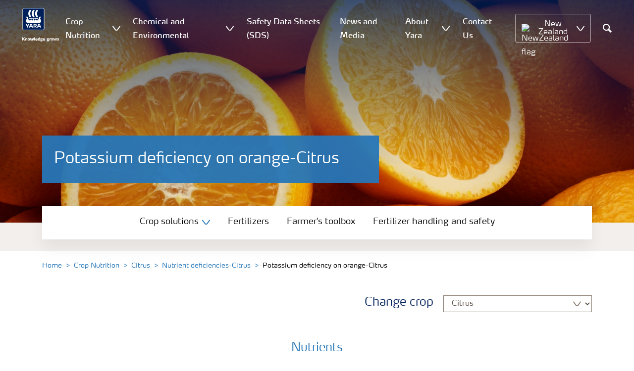

--- FILE ---
content_type: text/html; charset=utf-8
request_url: https://www.yara.co.nz/crop-nutrition/citrus/nutrient-deficiencies-citrus/potassium-deficiency-on-mandarin-citrus/
body_size: 19896
content:


<!doctype html>
<html class="no-js" lang="en-NZ" itemscope itemtype="http://schema.org/Article">
<!--<![endif]-->
<head prefix="og: http://ogp.me/ns# fb: http://ogp.me/ns/fb# article: http://ogp.me/ns/article#">
    <base href="/">
    <!--SEO, metatags and tagmanager/webmastertools,  Social Share meta tags-->
    


    <title>Potassium deficiency on orange-Citrus | Yara New Zealand</title>
    <meta charset="utf-8">
    <meta http-equiv="X-UA-Compatible" content="IE=edge" />
    <meta name="viewport" content="width=device-width, initial-scale=1">
    <meta name="format-detection" content="telephone=no">
        <meta name="robots" content="index, follow">
            <meta name="google-site-verification" content="hdumBIaun42M0ww3C9r1Sug-oZqr-7m1tzw7NhKTWU4" />
        <meta name="description" content="With potassium deficiency leaf margins of  the older leaves turn pale yellow or sometimes bronze">
    <meta property="og:image" content="" />
    <meta itemprop="image" content="">
    <meta name="twitter:image:src" content="">
    <meta property="og:title" content="Potassium deficiency on orange-Citrus | Yara New Zealand" />     <meta itemprop="name" content="Potassium deficiency on orange-Citrus | Yara New Zealand">     <meta name="twitter:title" content="Potassium deficiency on orange-Citrus | Yara New Zealand">     <meta property="og:description" content="With potassium deficiency leaf margins of  the older leaves turn pale yellow or sometimes bronze" />
    <meta itemprop="description" content="With potassium deficiency leaf margins of  the older leaves turn pale yellow or sometimes bronze">
    <meta name="twitter:description" content="With potassium deficiency leaf margins of  the older leaves turn pale yellow or sometimes bronze">
    <meta property="og:url" content="https://www.yara.co.nz/crop-nutrition/citrus/nutrient-deficiencies-citrus/potassium-deficiency-on-mandarin-citrus/" />
    <meta property="og:site_name" content="Yara New Zealand" />
    <meta name="twitter:card" content="summary">
    <meta property="og:type" content="article" />
    <meta property="article:published_time" content="2018-07-04T11:25:55&#x2B;00:00" />
    <meta property="article:modified_time" content="2018-07-04T11:25:55&#x2B;00:00" />
    <meta name="theme-color" content="#ffffff">
        <link rel="shortcut icon" href="/Frontend/assets/images/favicon.ico" type="image/x-icon" />
    <link rel="apple-touch-icon" href="/Frontend/assets/images/apple-touch-icon.png" />
    <link rel="apple-touch-icon" sizes="57x57" href="/Frontend/assets/images/apple-touch-icon-57x57.png" />
    <link rel="apple-touch-icon" sizes="72x72" href="/Frontend/assets/images/apple-touch-icon-72x72.png" />
    <link rel="apple-touch-icon" sizes="76x76" href="/Frontend/assets/images/apple-touch-icon-76x76.png" />
    <link rel="apple-touch-icon" sizes="114x114" href="/Frontend/assets/images/apple-touch-icon-114x114.png" />
    <link rel="apple-touch-icon" sizes="120x120" href="/Frontend/assets/images/apple-touch-icon-120x120.png" />
    <link rel="apple-touch-icon" sizes="144x144" href="/Frontend/assets/images/apple-touch-icon-144x144.png" />
    <link rel="apple-touch-icon" sizes="152x152" href="/Frontend/assets/images/apple-touch-icon-152x152.png" />
    <link rel="apple-touch-icon" sizes="180x180" href="/Frontend/assets/images/apple-touch-icon-180x180.png" />
    <link rel="canonical" href="https://www.yara.co.nz/crop-nutrition/citrus/nutrient-deficiencies-citrus/potassium-deficiency-on-mandarin-citrus/" />



        <meta name="CookieInformationPlaceholderFunctional" content="This media item is disabled because it requires consent for functional cookies. Click here to open cookie settings" />
        <meta name="CookieInformationPlaceholderAnalytical" content="This media item is disabled because it requires consent for analytical cookies. Click here to open cookie settings" />
        <meta name="CookieInformationPlaceholderMarketing" content="This media item is disabled because it requires consent for marketing cookies. Click here to open cookie settings" />

    
    <link href="/Frontend/dist/css/languages/base/styles/styles-6QRNDZFK.css" rel="stylesheet">
    
  
  
    <link rel="preload" href="/Frontend/assets/fonts/WebFontFont.woff2" as="font" type="font/woff2" crossorigin>
    <link rel="preload" href="/Frontend/assets/fonts/MaxWebW03Book.woff" as="font" type="font/woff" crossorigin>
    <link rel="preload" href="/Frontend/assets/fonts/icomoon.woff" as="font" type="font/woff" crossorigin>

    <!-- Optional JavaScript -->
    <!-- jQuery first, then Bootstrap JS (with Popper bundled in)-->
    <script id="jquery-script-loader" src="https://ajax.aspnetcdn.com/ajax/jQuery/jquery-3.5.1.min.js" integrity="sha256-9/aliU8dGd2tb6OSsuzixeV4y/faTqgFtohetphbbj0=" crossorigin="anonymous" defer></script>
    <script src="/Frontend/dist/js/main/index-EUARMNUI.js" defer></script>
<script>(function(w,d,s,l,i){w[l]=w[l]||[];w[l].push({'gtm.start':
new Date().getTime(),event:'gtm.js'});var
f=d.getElementsByTagName(s)[0],
j=d.createElement(s),dl=l!='dataLayer'?'&l='+l:'';j.async=true;j.src=
'https://www.googletagmanager.com/gtm.js?id='+i+dl;f.parentNode.insertBefore(j,f);
})(window,document,'script','dataLayer','GTM-TW5GD8Q');</script>




    <script>
        function googleMapsCallback() {}
    </script>

    <!-- Google Consent Mode -->
<script>
    window.dataLayer = window.dataLayer || [];
    function gtag() { dataLayer.push(arguments); }
        gtag('consent', 'default', {
            'ad_storage': 'denied',
            'ad_user_data': 'denied',
            'ad_personalization': 'denied',
            'analytics_storage': 'denied',
            'wait_for_update': 500
        });
        gtag('set', 'ads_data_redaction', true);
</script>
<!-- /End Google Consent Mode -->
<script id="CookieConsent" src="https://policy.app.cookieinformation.com/uc.js" data-culture="EN" type="text/javascript" data-gcm-version="2.0"></script>
<script>
!function(T,l,y){var S=T.location,k="script",D="instrumentationKey",C="ingestionendpoint",I="disableExceptionTracking",E="ai.device.",b="toLowerCase",w="crossOrigin",N="POST",e="appInsightsSDK",t=y.name||"appInsights";(y.name||T[e])&&(T[e]=t);var n=T[t]||function(d){var g=!1,f=!1,m={initialize:!0,queue:[],sv:"5",version:2,config:d};function v(e,t){var n={},a="Browser";return n[E+"id"]=a[b](),n[E+"type"]=a,n["ai.operation.name"]=S&&S.pathname||"_unknown_",n["ai.internal.sdkVersion"]="javascript:snippet_"+(m.sv||m.version),{time:function(){var e=new Date;function t(e){var t=""+e;return 1===t.length&&(t="0"+t),t}return e.getUTCFullYear()+"-"+t(1+e.getUTCMonth())+"-"+t(e.getUTCDate())+"T"+t(e.getUTCHours())+":"+t(e.getUTCMinutes())+":"+t(e.getUTCSeconds())+"."+((e.getUTCMilliseconds()/1e3).toFixed(3)+"").slice(2,5)+"Z"}(),iKey:e,name:"Microsoft.ApplicationInsights."+e.replace(/-/g,"")+"."+t,sampleRate:100,tags:n,data:{baseData:{ver:2}}}}var h=d.url||y.src;if(h){function a(e){var t,n,a,i,r,o,s,c,u,p,l;g=!0,m.queue=[],f||(f=!0,t=h,s=function(){var e={},t=d.connectionString;if(t)for(var n=t.split(";"),a=0;a<n.length;a++){var i=n[a].split("=");2===i.length&&(e[i[0][b]()]=i[1])}if(!e[C]){var r=e.endpointsuffix,o=r?e.location:null;e[C]="https://"+(o?o+".":"")+"dc."+(r||"services.visualstudio.com")}return e}(),c=s[D]||d[D]||"",u=s[C],p=u?u+"/v2/track":d.endpointUrl,(l=[]).push((n="SDK LOAD Failure: Failed to load Application Insights SDK script (See stack for details)",a=t,i=p,(o=(r=v(c,"Exception")).data).baseType="ExceptionData",o.baseData.exceptions=[{typeName:"SDKLoadFailed",message:n.replace(/\./g,"-"),hasFullStack:!1,stack:n+"\nSnippet failed to load ["+a+"] -- Telemetry is disabled\nHelp Link: https://go.microsoft.com/fwlink/?linkid=2128109\nHost: "+(S&&S.pathname||"_unknown_")+"\nEndpoint: "+i,parsedStack:[]}],r)),l.push(function(e,t,n,a){var i=v(c,"Message"),r=i.data;r.baseType="MessageData";var o=r.baseData;return o.message='AI (Internal): 99 message:"'+("SDK LOAD Failure: Failed to load Application Insights SDK script (See stack for details) ("+n+")").replace(/\"/g,"")+'"',o.properties={endpoint:a},i}(0,0,t,p)),function(e,t){if(JSON){var n=T.fetch;if(n&&!y.useXhr)n(t,{method:N,body:JSON.stringify(e),mode:"cors"});else if(XMLHttpRequest){var a=new XMLHttpRequest;a.open(N,t),a.setRequestHeader("Content-type","application/json"),a.send(JSON.stringify(e))}}}(l,p))}function i(e,t){f||setTimeout(function(){!t&&m.core||a()},500)}var e=function(){var n=l.createElement(k);n.src=h;var e=y[w];return!e&&""!==e||"undefined"==n[w]||(n[w]=e),n.onload=i,n.onerror=a,n.onreadystatechange=function(e,t){"loaded"!==n.readyState&&"complete"!==n.readyState||i(0,t)},n}();y.ld<0?l.getElementsByTagName("head")[0].appendChild(e):setTimeout(function(){l.getElementsByTagName(k)[0].parentNode.appendChild(e)},y.ld||0)}try{m.cookie=l.cookie}catch(p){}function t(e){for(;e.length;)!function(t){m[t]=function(){var e=arguments;g||m.queue.push(function(){m[t].apply(m,e)})}}(e.pop())}var n="track",r="TrackPage",o="TrackEvent";t([n+"Event",n+"PageView",n+"Exception",n+"Trace",n+"DependencyData",n+"Metric",n+"PageViewPerformance","start"+r,"stop"+r,"start"+o,"stop"+o,"addTelemetryInitializer","setAuthenticatedUserContext","clearAuthenticatedUserContext","flush"]),m.SeverityLevel={Verbose:0,Information:1,Warning:2,Error:3,Critical:4};var s=(d.extensionConfig||{}).ApplicationInsightsAnalytics||{};if(!0!==d[I]&&!0!==s[I]){var c="onerror";t(["_"+c]);var u=T[c];T[c]=function(e,t,n,a,i){var r=u&&u(e,t,n,a,i);return!0!==r&&m["_"+c]({message:e,url:t,lineNumber:n,columnNumber:a,error:i}),r},d.autoExceptionInstrumented=!0}return m}(y.cfg);function a(){y.onInit&&y.onInit(n)}(T[t]=n).queue&&0===n.queue.length?(n.queue.push(a),n.trackPageView({})):a()}(window,document,{src: "https://js.monitor.azure.com/scripts/b/ai.2.gbl.min.js", crossOrigin: "anonymous", cfg: { instrumentationKey:'e4e13710-1075-41ab-8dfb-8e51b8cd8aa5', disableCookiesUsage: false }});
</script>
    
</head>
<body class="DeficiencyPageModel accelerate gdpr-banner-displayed">

<!-- <script type="text/javascript">
var utag_data = {
}
</script>
<script type="text/javascript">
(function(a,b,c,d)
{ a='//tags.tiqcdn.com/utag/yara/local-company-sites/prod/utag.js'; b=document;c='script';d=b.createElement(c);d.src=a;d.type='text/java'+c;d.async=true; a=b.getElementsByTagName(c)[0];a.parentNode.insertBefore(d,a); }
)();
</script>-->

<noscript><iframe
src="https://www.googletagmanager.com/ns.html?id=GTM-TW5GD8Q"
height="0" width="0"
style="display:none;visibility:hidden"></iframe></noscript>


<style>
    .o-common-block .common-text {
      grid-area: content;
    }
    .o-common-block .common-body {
          grid-area: unset;
      }
.basiccontentblockmodel .o-common-block {
	grid-template-rows: min-content;
	align-content: start;
}
</style>





<div class="  ">
        <div class="content-wrap">
                <div class="header-outer-container banner-image-small" data-header data-white-menu role="banner">
                    <div class="skiptomaincontent">
                        <a href="#maincontent" id="skiptomaincontent">Skip to main content</a>
                    </div>
                    





<header class="header header--mobile white-menu-mobile" data-mobilemenu>
    <div class="mm-mobile__header" data-mobile-header>
        <div class="svg-logo logo-xs" data-cy="logo-mobile">
            <a href="/">
<?xml version="1.0" encoding="utf-8" ?>
<svg version="1.1" role="img" aria-label="Yara" id="Layer_1" xmlns="http://www.w3.org/2000/svg" xmlns:xlink="http://www.w3.org/1999/xlink" x="0" y="0" viewBox="0 0 70.9 70.9" style="enable-background:new 0 0 70.9 70.9" xml:space="preserve"><style>.st0{clip-path:url(#SVGID_2_);fill:#fff}</style><defs><path id="SVGID_1_" d="M0 0h70.9v70.9H0z"/></defs><clipPath id="SVGID_2_"><use xlink:href="#SVGID_1_" style="overflow:visible"/></clipPath><path class="st0" d="M69.2 66c0 1.7-1.4 3.2-3.2 3.2H4.8c-1.7 0-3.2-1.4-3.2-3.2V4.8c0-1.7 1.4-3.2 3.2-3.2H66c1.7 0 3.2 1.4 3.2 3.2V66zM66 0H4.8C2.2 0 0 2.2 0 4.8V66c0 2.7 2.2 4.8 4.8 4.8H66c2.7 0 4.8-2.2 4.8-4.8V4.8C70.9 2.2 68.7 0 66 0"/><path d="M69.2 66c0 1.7-1.4 3.2-3.2 3.2H4.8c-1.7 0-3.2-1.4-3.2-3.2V4.8c0-1.7 1.4-3.2 3.2-3.2H66c1.7 0 3.2 1.4 3.2 3.2V66z" style="clip-path:url(#SVGID_2_);fill:#003e7e"/><path class="st0" d="M41.3 56.5h-2.7v-3.4h2.7c1.1 0 1.7.5 1.7 1.7.1 1.1-.5 1.7-1.7 1.7m2.3 1.7c1.5-.6 2.3-1.7 2.3-3.4v-.3c-.1-2.3-1.9-3.4-4.1-3.4h-5.9v11.7h2.8v-4.2h2l2.1 4.2h3.1l-2.3-4.6M21.2 51H18l-1.9 5.1-2.2-3.8c-.4-.7-1.4-1.3-2.3-1.3H10l4.8 8.4-1.2 3.3h1.6c.8 0 1.7-.6 2-1.4l4-10.3zM30.2 59.6l1.2 3.1h3l-3.9-10.3c-.3-.8-1.2-1.4-2-1.4h-3.4l-4.4 11.7h1.5c.8 0 1.7-.6 2-1.4l.6-1.7h5.4m-.7-2h-4l1.7-4.4c.2-.5.5-.5.6 0l1.7 4.4M51 59.6h5.4l.6 1.7c.3.8 1.2 1.4 2 1.4h1.5L56.1 51h-3.4c-.8 0-1.7.6-2 1.4l-3.9 10.3h3l1.2-3.1m2.4-6.4c.2-.5.5-.5.6 0l1.7 4.4h-4l1.7-4.4"/><path d="M39.3 33.9c-1.7 0-3 1.3-3 3s1.3 3 3 3 3-1.3 3-3-1.4-3-3-3m-7.6 0c-1.7 0-3 1.3-3 3s1.3 3 3 3 3-1.3 3-3-1.4-3-3-3m15.2 0c-1.7 0-3 1.3-3 3s1.3 3 3 3 3-1.3 3-3-1.3-3-3-3m-22.9 0c-1.7 0-3 1.3-3 3s1.3 3 3 3 3-1.3 3-3-1.3-3-3-3m35.4 4.6c-.8-1.6-2.2-4.3-2.4-5.2 0 0-.8-2.1 1.4-2.4.9-.1 1.6-.8 1.6-1.7v-1c0-.1-.1-.3-.3-.3h-3.6c-.1 0-2.6.3-2.6 3.3-.1 5.2 0 5.9-1.4 6.1-.1 0-.2-.1-.2-.2v-.2c0-2.8-2.2-5-5-5-1.4 0-2.7.6-3.6 1.5 0 .1-.1.1-.2.1s-.2-.1-.2-.1c-.9-.9-2.2-1.5-3.6-1.5s-2.7.6-3.6 1.5c0 .1-.1.1-.2.1s-.2-.1-.2-.1c-.9-.9-2.2-1.5-3.6-1.5s-2.7.6-3.6 1.5c0 .1-.1.1-.2.1s-.2-.1-.2-.1c-.9-.9-2.2-1.5-3.6-1.5-2.8 0-5 2.2-5 5v.2c0 .1-.1.2-.3.2-1.4-.2-1.3-.9-1.4-6.1 0-3-2.5-3.3-2.6-3.3h-3.6c-.1 0-.3.1-.3.3v1c0 .9.7 1.6 1.6 1.7 2.2.3 1.4 2.4 1.4 2.4-.3.9-1.6 3.6-2.4 5.2-.5 1-1.5 3.6.1 6.1.9 1.4 2 2.8 5.9 2.7h36c3.9.1 5-1.3 5.9-2.7 1.5-2.5.5-5 0-6.1m-25.1-9.1c.1.1.5.1.8.1h5.1c-2.6-2.3-4.2-8-4.2-11.4 0-3.5 1.6-9.2 4.2-11.4h-5.1c-.3 0-.7 0-.8.1 0 0-4.6 4.5-4.6 11.3.1 6.9 4.6 11.3 4.6 11.3m11.1 0c.1.1.5.1.8.1h5.1c-2.6-2.3-4.2-8-4.2-11.4 0-3.5 1.6-9.2 4.2-11.4h-5.1c-.3 0-.7 0-.8.1 0 0-4.6 4.4-4.6 11.3s4.6 11.3 4.6 11.3M18.7 18.1c0-6.9 4.6-11.3 4.6-11.3.1-.1.5-.1.8-.1h5.1C26.6 9 25 14.7 25 18.1c0 3.5 1.6 9.1 4.2 11.4h-5.1c-.3 0-.7 0-.8-.1 0 0-4.6-4.4-4.6-11.3" style="clip-path:url(#SVGID_2_);fill-rule:evenodd;clip-rule:evenodd;fill:#fff"/></svg>            </a>
        </div>
        <div class="mm-mobile__controls">
            <div class="mm-mobile__controls-wrap">
                    <button type="button" data-country-trigger aria-label="Toggle country language navigation">
                            <img data-src="/Frontend/assets/images/flags/NewZealand.svg" alt="NewZealand flag" class="img-flag lazyload" />
                        <span class="visually-hidden">Toggle country language navigation</span>
                    </button>

                <a class="search" href="/search-results-page/"  aria-label="Search">
                    <span class="visually-hidden">Search</span>
                    <span class="icon icon-search"></span>
                </a>
                <button type="button" class="navbar-toggle slide-menu-control" data-menu-trigger aria-label="Toggle main menu navigation">
                    <span class="visually-hidden">Toggle main menu navigation</span>
                    <span class="icon icon-menu"></span>
                </button>
            </div>
        </div>
    </div>
    <div class="mm-mobile__search" data-mobile-search>
        <form action="/search-results-page/">
            <div class="form-group search-field section section--sm shadow-fixed-lg">
                <label for="searchFieldMobile" hidden>Search</label>
                <input id="searchFieldMobile" class="form-control control--white control--border-beige control--lg control--color-blue" data-search-input placeholder="Search" type="text" name="q">
            </div>
        </form>
    </div>
</header>


    <!-- For desktop -->
    <div class="jumbo-image jumbo-image--center desktop jumbo-image--small" data-banner-image data-cy="jumbo-image-desktop">
        <img fetchpriority="high" src="https://yaraurl.com/qzyb" alt="Citrus" />
        <div class="gradient-overlay"></div>
    </div>
    <!-- For mobile -->
    <div class="jumbo-image mobile" data-banner-image data-cy="jumbo-image-mobile">
        <img src="https://yaraurl.com/jctq"
             alt="Citrus"
             fetchpriority="high" />
    </div>




    <nav class="white-menu white-menu-hover" data-sticky-header tabindex="0">
        <div class="white-menu__inner d-flex justify-content-around align-items-center m-auto" data-menu-wrapper>
            <a href="/" title="Yara New Zealand" class="logo logo--with-tagline mt-3 mb-3" data-cy="logo" data-cy="logo-desktop">
                
<img src='/globalassets/country-websites/logo-for-main-navigation/yara-logo-shield-only.svg'  alt='yara logo' class='logo-icon' data-cy='logo-icon'/>                
                <svg class="logo-tagline" xmlns="http://www.w3.org/2000/svg" viewBox="0 0 88 11" fill="#fff">
                    <path
                        d="M6.5 8.1c0 .1-.1.1-.1.1H4.7c-.1 0-.2-.1-.2-.1L2.1 5h-.4v3c0 .1-.1.1-.2.1H.1C0 8.1 0 8.1 0 8V.7S0 .6.1.6h1.4c.1 0 .2.1.2.1v3h.5L4.4.6c.1-.1.1-.1.2-.1h1.6c.1 0 .1.1.1.1 0 .1 0 .1-.1.1L3.6 4.2l2.9 3.6v.3zm5.3.2h-1.3c-.1 0-.2-.1-.2-.1V4.6c0-.6-.2-.7-.7-.7-.5 0-1 .1-1 .1v4.2c0 .1-.1.1-.2.1H7.2c-.1 0-.2-.1-.2-.1V3.7c0-.4.3-.5.9-.7.5-.1 1.3-.3 1.9-.3 1.3 0 2.1.3 2.1 1.6v3.8c.1.1 0 .2-.1.2zm3.6.1c-2.3 0-2.6-1.3-2.6-2.8 0-1.6.3-2.9 2.6-2.9S18 4 18 5.6c.1 1.5-.2 2.8-2.6 2.8zm0-4.6c-1 0-1 .6-1 1.8s.1 1.8 1 1.8c1 0 1-.6 1-1.8 0-1.3 0-1.8-1-1.8zm10.8 4.3c0 .1-.1.2-.2.2h-2.2c-.1 0-.2-.1-.2-.2L23 4.3l-.7 3.8c0 .1-.1.2-.2.2h-2.2c-.1 0-.2-.1-.2-.2l-1.1-5V3c0-.1.1-.2.2-.2H20c.1 0 .2.1.3.2l.7 4.2h.3l.7-4c0-.1.1-.2.2-.2H24c.1 0 .2.1.2.2l.7 4h.3l.6-4.2c0-.1.1-.2.2-.2h1.1c.1 0 .2.1.2.2v.1l-1.1 5zm4.5 0c0 .1-.1.1-.1.1-.1.1-.4.1-1 .1-1 0-1.6-.6-1.6-1.4v-6c0-.1.1-.2.2-.2l1.2-.2h.1c.1 0 .2.1.2.2v6.1c0 .4.2.5.4.5s.3 0 .4-.1h.1c.1 0 .1.1.1.1l.1.7-.1.1zM36.1 6c0 .1-.1.3-.3.3h-3.3c0 .4.1.7.4.9.3.1.6.2 1.1.2.7 0 1.2-.2 1.4-.3h.1c.1 0 .1.1.2.2l.1.6V8c0 .1-.1.1-.1.2-.4.1-1 .4-1.9.4-2 0-2.9-.7-2.9-2.8 0-2 .6-2.9 2.6-2.9 1 0 1.6.3 2 .7.4.5.5 1.2.5 2 .1 0 .1.2.1.4zm-1.5-.8c0-.3 0-.5-.1-.7-.1-.5-.4-.7-.9-.7-.7 0-.9.2-1 .7-.1.3-.1.5-.1.8l2.1-.1zm6.7 3c-.5.1-1.1.3-1.8.3-2 0-2.7-.7-2.7-2.8 0-1.8.4-2.9 2.2-2.9.7 0 1.3.2 1.4.2l-.1-.7V1c0-.1.1-.2.2-.3l1.2-.2h.1c.1 0 .2.1.2.2v6.7c-.1.2-.1.6-.7.8zm-.9-4.3s-.4-.1-.8-.1c-.8 0-1 .1-1 1.7 0 1.6.3 1.8 1.1 1.8.4 0 .8-.1.8-.1l-.1-3.3zm8.1-.3c0 .1 0 .1-.1.1-.2.2-.5.3-.8.3-.2 0-.2 0-.4-.1.2.1.4.4.4.9 0 1.3-1 1.7-2.2 1.7h-.6c-.4 0-.5.2-.5.4 0 .4.3.4.8.4h1c.9 0 1.9.2 1.9 1.5s-1.1 1.8-2.7 1.8c-1.8 0-2.7-.3-2.7-1.3s.8-1 1.1-1.1V8c-.5-.1-1-.1-1-.9 0-.7.5-.8 1.2-.9-.4-.1-1.2-.3-1.2-1.6 0-1.5.9-1.9 2.4-1.9.7 0 .9.1 1.3.2.3.1.4.1.6.1.1 0 .4 0 .5-.1.2-.1.4-.1.5-.2.1 0 .1-.1.1-.1.1 0 .1.1.1.1l.3.9c-.1 0 0 0 0 0zm-2.9 4.9h-.7c-.4 0-.8.1-.8.6s.4.7 1.2.7c.7 0 1.1-.1 1.1-.7.1-.6-.3-.6-.8-.6zm-.3-4.9c-.7 0-.9.4-.9 1 0 .7.2 1 .9 1s.9-.4.9-1-.3-1-.9-1zM53.8 6c0 .1-.1.3-.3.3h-3.3c0 .4.1.7.4.9.3.1.6.2 1.1.2.7 0 1.2-.2 1.4-.3h.1c.1 0 .1.1.2.2l.1.6V8c0 .1-.1.1-.1.2-.4.1-1 .4-1.9.4-2 0-2.9-.7-2.9-2.8 0-2 .6-2.9 2.6-2.9 1 0 1.6.3 2 .7.4.5.5 1.2.5 2 .1 0 .1.2.1.4zm-1.5-.8c0-.3 0-.5-.1-.7-.1-.5-.4-.7-.9-.7-.7 0-.9.2-1 .7-.1.3-.1.5-.1.8l2.1-.1zm11.4-1.6c0 .1 0 .1-.1.1-.2.2-.4.3-.7.3-.2 0-.2 0-.4-.1.2.1.4.4.4.9 0 1.3-1 1.7-2.2 1.7h-.6c-.4 0-.5.2-.5.4 0 .4.3.4.8.4h1c.9 0 1.9.2 1.9 1.4 0 1.3-1.1 1.8-2.7 1.8-1.8 0-2.7-.3-2.7-1.3s.8-1 1.1-1.1V8c-.5-.1-1-.1-1-.9 0-.7.5-.8 1.2-.9-.4-.1-1.2-.3-1.2-1.6 0-1.5.9-1.9 2.4-1.9.7 0 .9.1 1.3.2.3.1.4.1.5.1s.4 0 .5-.1c.2-.1.4-.1.5-.2.1 0 .1-.1.1-.1.1 0 .1.1.1.1l.3.9zm-2.8 4.9h-.7c-.4 0-.8.1-.8.6s.4.7 1.2.7c.7 0 1.1-.1 1.1-.7.1-.6-.3-.6-.8-.6zm-.4-4.9c-.7 0-.9.4-.9 1 0 .7.2 1 .9 1s.9-.4.9-1-.1-1-.9-1zm6.7.3c-.6 0-1.2.1-1.3.1v4.1c0 .1-.1.1-.2.1h-1.3c-.1 0-.2-.1-.2-.1V3.6c0-.3.1-.4.5-.5.4-.1.8-.2 1.3-.3.3-.1.7-.1 1-.1h.1c.1 0 .1 0 .2.1.1 0 .1.1.1.2v.7c0 .1 0 .2-.2.2zm3.1 4.5c-2.3 0-2.6-1.3-2.6-2.8 0-1.6.3-2.9 2.6-2.9s2.6 1.3 2.6 2.9c.1 1.5-.2 2.8-2.6 2.8zm0-4.6c-1 0-1 .6-1 1.8s.1 1.8 1 1.8c1 0 1-.6 1-1.8s0-1.8-1-1.8zm10.8 4.3c0 .1-.1.2-.2.2h-2.2c-.1 0-.2-.1-.2-.2l-.7-3.8-.7 3.8c0 .1-.1.2-.2.2h-2.2c-.1 0-.2-.1-.2-.2l-1.1-5V3c0-.1.1-.2.2-.2h1.2c.1 0 .2.1.3.2l.7 4.2h.3l.7-4c0-.1.1-.2.2-.2h1.9c.1 0 .2.1.2.2l.7 4h.3l.6-4.2c0-.1.1-.2.2-.2H82c.1 0 .2.1.2.2v.1l-1.1 5zm3.6.3c-.9 0-1.7-.2-1.9-.3-.1 0-.1-.1-.1-.1v-.1l.1-.7c0-.1.1-.1.1-.1h.1c.1.1.9.3 1.5.3.5 0 .9-.1.9-.6s-.3-.5-.9-.7c-.7-.1-1.8-.3-1.8-1.7 0-1.5 1.3-1.7 2.2-1.7.8 0 1.5.2 1.7.3.1 0 .1.1.1.1v.1l-.1.7c0 .1-.1.1-.1.1h-.1c-.1 0-.7-.1-1.3-.1-.4 0-.9.1-.9.5 0 .5.5.6 1 .7 1 0 1.8.3 1.8 1.6s-1 1.7-2.3 1.7z"/>
                </svg>
            </a>

                <ul class="submenu-container d-flex" role="menubar" data-menu-dropdown>
                        <li class="submenu-wrap d-flex with-dropdown" role="none" data-with-columns>
                                <a href="/crop-nutrition/"
                                   class="submenu__title d-flex align-items-center" role="menuitem"
                                   aria-expanded="false">
                                    Crop Nutrition
                                </a>

                                <button class="icon icon-carret-down ms-2" aria-expanded="false" aria-haspopup="true" aria-label="Show Crop Nutrition submenu"></button>
                                <ul class="submenu" role="menu">
<div class="submenu__col d-flex flex-column justify-content-center align-items-start" data-dropdown-col>
        <li class="submenu__category" role="none">
                <a href="/crop-nutrition/fertilisers/" class="submenu__subtitle"
            role="menuitem">Fertilizers</a>

                <ul class="submenu__links" role="menu">
                        <li role="none">
                            <a href="/crop-nutrition/fertilisers/yarabela/" class="submenu__link"
                    role="menuitem">YaraBela - Nitrate Fertilizers</a>
                        </li>
                        <li role="none">
                            <a href="/crop-nutrition/fertilisers/yaraliva/" class="submenu__link"
                    role="menuitem">YaraLiva - Calcium Nitrate Fertilizers</a>
                        </li>
                        <li role="none">
                            <a href="/crop-nutrition/fertilisers/yaramila/" class="submenu__link"
                    role="menuitem">YaraMila - Compound Fertilizers</a>
                        </li>
                        <li role="none">
                            <a href="/crop-nutrition/fertilisers/yaratera/" class="submenu__link"
                    role="menuitem">YaraTera - Soluble Fertilizers for Fertigations</a>
                        </li>
                        <li role="none">
                            <a href="/crop-nutrition/fertilisers/yaravera/" class="submenu__link"
                    role="menuitem">YaraVera - Urea Fertilizers</a>
                        </li>
                        <li role="none">
                            <a href="/crop-nutrition/fertilisers/yaravita/" class="submenu__link"
                    role="menuitem">YaraVita - Micronutrients Fertilizers</a>
                        </li>
                        <li role="none">
                            <a href="/crop-nutrition/fertilisers/other-fertilisers/" class="submenu__link"
                    role="menuitem">Other fertilizers</a>
                        </li>
                </ul>
        </li>
</div><div class="submenu__col d-flex flex-column justify-content-center align-items-start" data-dropdown-col>
        <li class="submenu__category" role="none">
                <a href="/crop-nutrition/crop-information/" class="submenu__subtitle"
            role="menuitem">Crop solutions</a>

                <ul class="submenu__links" role="menu">
                        <li role="none">
                            <a href="/crop-nutrition/crop-information/arable-crops/" class="submenu__link"
                    role="menuitem">Arable crops</a>
                        </li>
                        <li role="none">
                            <a href="/crop-nutrition/crop-information/general-block-fruit-crops/" class="submenu__link"
                    role="menuitem">Fruit crops</a>
                        </li>
                        <li role="none">
                            <a href="/crop-nutrition/crop-information/veg-crops/" class="submenu__link"
                    role="menuitem">Vegetable crops</a>
                        </li>
                        <li role="none">
                            <a href="/crop-nutrition/crop-information/other-crops/" class="submenu__link"
                    role="menuitem">Other crops</a>
                        </li>
                </ul>
        </li>
</div><div class="submenu__col d-flex flex-column justify-content-center align-items-start" data-dropdown-col>
        <li class="submenu__category" role="none">
                <a href="/crop-nutrition/farmers-toolbox/" class="submenu__subtitle"
            role="menuitem">Farmer&#x27;s toolbox</a>

                <ul class="submenu__links" role="menu">
                        <li role="none">
                            <a href="" class="submenu__link"
                    role="menuitem">CheckIT</a>
                        </li>
                        <li role="none">
                            <a href="/crop-nutrition/farmers-toolbox/conversion-calculator/" class="submenu__link"
                    role="menuitem">Conversion calculator</a>
                        </li>
                        <li role="none">
                            <a href="/crop-nutrition/farmers-toolbox/n-sensor/" class="submenu__link"
                    role="menuitem">N-Sensor</a>
                        </li>
                        <li role="none">
                            <a href="/crop-nutrition/farmers-toolbox/n-tester/" class="submenu__link"
                    role="menuitem">N-Tester</a>
                        </li>
                        <li role="none">
                            <a href="/crop-nutrition/farmers-toolbox/tankmixit/" class="submenu__link"
                    role="menuitem">TankmixIT</a>
                        </li>
                        <li role="none">
                            <a href="/crop-nutrition/farmers-toolbox/yara-analytical-services/" class="submenu__link"
                    role="menuitem">Yara App for Ipads</a>
                        </li>
                </ul>
        </li>
</div><div class="submenu__col d-flex flex-column justify-content-center align-items-start" data-dropdown-col>
        <li class="submenu__category" role="none">
                <a href="/crop-nutrition/fertiliser-handling-and-safety/" class="submenu__subtitle"
            role="menuitem">Fertilizer handling and safety</a>

                <ul class="submenu__links" role="menu">
                        <li role="none">
                            <a href="/crop-nutrition/fertiliser-handling-and-safety/associations-and-certifications/" class="submenu__link"
                    role="menuitem">Associations and certifications</a>
                        </li>
                        <li role="none">
                            <a href="/crop-nutrition/fertiliser-handling-and-safety/environment-and-recycling/" class="submenu__link"
                    role="menuitem">Environment and recycling</a>
                        </li>
                        <li role="none">
                            <a href="/crop-nutrition/fertiliser-handling-and-safety/fertiliser-labelling/" class="submenu__link"
                    role="menuitem">Fertilizer labelling</a>
                        </li>
                        <li role="none">
                            <a href="/crop-nutrition/fertiliser-handling-and-safety/fertiliser-security-and-safety/" class="submenu__link"
                    role="menuitem">Fertilizer security and safety</a>
                        </li>
                        <li role="none">
                            <a href="/crop-nutrition/fertiliser-handling-and-safety/fertiliser-spreading/" class="submenu__link"
                    role="menuitem">Fertilizer spreading</a>
                        </li>
                        <li role="none">
                            <a href="/crop-nutrition/fertiliser-handling-and-safety/fertiliser-storage/" class="submenu__link"
                    role="menuitem">Fertilizer storage</a>
                        </li>
                        <li role="none">
                            <a href="/crop-nutrition/fertiliser-handling-and-safety/fertiliser-technology/" class="submenu__link"
                    role="menuitem">Fertilizer technology</a>
                        </li>
                        <li role="none">
                            <a href="/crop-nutrition/fertiliser-handling-and-safety/handling-and-transport/" class="submenu__link"
                    role="menuitem">Handling and Transport</a>
                        </li>
                        <li role="none">
                            <a href="/crop-nutrition/fertiliser-handling-and-safety/ifa-protect-sustain-program-product-stewardship/" class="submenu__link"
                    role="menuitem">IFA Protect &amp; Sustain Program: Product Stewardship</a>
                        </li>
                        <li role="none">
                            <a href="/crop-nutrition/fertiliser-handling-and-safety/physical-properties-of-fertilisers/" class="submenu__link"
                    role="menuitem">Physical properties of fertilizers</a>
                        </li>
                        <li role="none">
                            <a href="/crop-nutrition/fertiliser-handling-and-safety/storage-of-yaravita-products/" class="submenu__link"
                    role="menuitem">Storage of YaraVita products</a>
                        </li>
                </ul>
        </li>
</div>                                </ul>
                        </li>
                        <li class="submenu-wrap d-flex with-dropdown" role="none" data-with-columns>
                                <a href="/chemical-and-environmental-solutions/"
                                   class="submenu__title d-flex align-items-center" role="menuitem"
                                   aria-expanded="false">
                                    Chemical and Environmental
                                </a>

                                <button class="icon icon-carret-down ms-2" aria-expanded="false" aria-haspopup="true" aria-label="Show Chemical and Environmental submenu"></button>
                                <ul class="submenu" role="menu">
<div class="submenu__col d-flex flex-column justify-content-center align-items-start" data-dropdown-col>
        <li class="submenu__category" role="none">
                <a href="/chemical-and-environmental-solutions/adblue-for-vehicles/" class="submenu__subtitle"
            role="menuitem">AdBlue® for Vehicles</a>

        </li>
</div><div class="submenu__col d-flex flex-column justify-content-center align-items-start" data-dropdown-col>
        <li class="submenu__category" role="none">
                <a href="/chemical-and-environmental-solutions/ammonium-nitrates-electronics-grade/" class="submenu__subtitle"
            role="menuitem">Ammonium Nitrates Electronics Grade</a>

        </li>
</div><div class="submenu__col d-flex flex-column justify-content-center align-items-start" data-dropdown-col>
        <li class="submenu__category" role="none">
                <a href="/chemical-and-environmental-solutions/ammonium-nitrates-medical-grade/" class="submenu__subtitle"
            role="menuitem">Ammonium Nitrates Medical Grade</a>

        </li>
</div><div class="submenu__col d-flex flex-column justify-content-center align-items-start" data-dropdown-col>
        <li class="submenu__category" role="none">
                <a href="/chemical-and-environmental-solutions/concrete-accelerator-admixture-/" class="submenu__subtitle"
            role="menuitem">Concrete Accelerator Admixture</a>

        </li>
</div><div class="submenu__col d-flex flex-column justify-content-center align-items-start" data-dropdown-col>
        <li class="submenu__category" role="none">
                <a href="/chemical-and-environmental-solutions/drilling-fluid-for-oil-exploration/" class="submenu__subtitle"
            role="menuitem">Drilling Fluid for Oil Exploration</a>

        </li>
</div><div class="submenu__col d-flex flex-column justify-content-center align-items-start" data-dropdown-col>
        <li class="submenu__category" role="none">
                <a href="/chemical-and-environmental-solutions/inerting/" class="submenu__subtitle"
            role="menuitem">Inerting</a>

        </li>
</div><div class="submenu__col d-flex flex-column justify-content-center align-items-start" data-dropdown-col>
        <li class="submenu__category" role="none">
                <a href="/chemical-and-environmental-solutions/latex-dipping-coagulant/" class="submenu__subtitle"
            role="menuitem">Latex Dipping Coagulant</a>

        </li>
</div><div class="submenu__col d-flex flex-column justify-content-center align-items-start" data-dropdown-col>
        <li class="submenu__category" role="none">
                <a href="/chemical-and-environmental-solutions/nox-reduction-for-industrial-plants/" class="submenu__subtitle"
            role="menuitem">NOx Reduction for Industrial Plants</a>

        </li>
</div><div class="submenu__col d-flex flex-column justify-content-center align-items-start" data-dropdown-col>
        <li class="submenu__category" role="none">
                <a href="/chemical-and-environmental-solutions/odour-nuisance-and-hs-prevention/" class="submenu__subtitle"
            role="menuitem">Odour Nuisance and H&#x2082;S Prevention</a>

        </li>
</div><div class="submenu__col d-flex flex-column justify-content-center align-items-start" data-dropdown-col>
        <li class="submenu__category" role="none">
                <a href="/chemical-and-environmental-solutions/process-chemicals/" class="submenu__subtitle"
            role="menuitem">Process Chemicals</a>

        </li>
</div><div class="submenu__col d-flex flex-column justify-content-center align-items-start" data-dropdown-col>
        <li class="submenu__category" role="none">
                <a href="/chemical-and-environmental-solutions/scr-systems-and-urea-for-marine-engines/" class="submenu__subtitle"
            role="menuitem">SCR Systems and Urea for Marine Engines</a>

        </li>
</div><div class="submenu__col d-flex flex-column justify-content-center align-items-start" data-dropdown-col>
        <li class="submenu__category" role="none">
                <a href="/chemical-and-environmental-solutions/waste-water-treatment/" class="submenu__subtitle"
            role="menuitem">Waste Water Treatment</a>

        </li>
</div><div class="submenu__col d-flex flex-column justify-content-center align-items-start" data-dropdown-col>
        <li class="submenu__category" role="none">
                <a href="/chemical-and-environmental-solutions/contact-us/" class="submenu__subtitle"
            role="menuitem">Contact us</a>

        </li>
</div>                                </ul>
                        </li>
                        <li class="submenu-wrap d-flex " role="none" >
                                <a href="/safety-data-sheets/"
                                   class="submenu__title d-flex align-items-center" role="menuitem"
                                   aria-expanded="false">
                                    Safety Data Sheets (SDS)
                                </a>

                        </li>
                        <li class="submenu-wrap d-flex " role="none" >
                                <a href="/news-and-events/"
                                   class="submenu__title d-flex align-items-center" role="menuitem"
                                   aria-expanded="false">
                                    News and Media
                                </a>

                        </li>
                        <li class="submenu-wrap d-flex with-dropdown" role="none" data-with-columns>
                                <a href="/about-yara/"
                                   class="submenu__title d-flex align-items-center" role="menuitem"
                                   aria-expanded="false">
                                    About Yara
                                </a>

                                <button class="icon icon-carret-down ms-2" aria-expanded="false" aria-haspopup="true" aria-label="Show About Yara submenu"></button>
                                <ul class="submenu" role="menu">
<div class="submenu__col d-flex flex-column justify-content-center align-items-start" data-dropdown-col>
        <li class="submenu__category" role="none">
                <a href="/about-yara/where-we-operate/" class="submenu__subtitle"
            role="menuitem">Where we operate</a>

        </li>
</div><div class="submenu__col d-flex flex-column justify-content-center align-items-start" data-dropdown-col>
        <li class="submenu__category" role="none">
                <a href="/about-yara/careers/" class="submenu__subtitle"
            role="menuitem">Careers</a>

                <ul class="submenu__links" role="menu">
                        <li role="none">
                            <a href="/about-yara/careers/internships/" class="submenu__link"
                    role="menuitem">Internships</a>
                        </li>
                        <li role="none">
                            <a href="/about-yara/careers/professionals/" class="submenu__link"
                    role="menuitem">Professionals</a>
                        </li>
                </ul>
        </li>
</div>                                </ul>
                        </li>
                        <li class="submenu-wrap d-flex " role="none" >
                                <a href="/contacts-nz/"
                                   class="submenu__title d-flex align-items-center" role="menuitem"
                                   aria-expanded="false">
                                    Contact Us
                                </a>

                        </li>
                </ul>
                <div class="right-buttons d-flex">
                    

        <button type="button" class="country-picker-trigger d-flex align-items-center" data-bs-toggle="modal" data-bs-target="#countrypicker" title="Change Location">
            <img data-src="/Frontend/assets/images/flags/NewZealand.svg" alt="NewZealand flag" class="me-2 img-flag lazyload" />
            <span class="country-picker-text me-2">New Zealand</span>
            <span class="icon icon-carret-down align-self-center"></span>
        </button>

                    

<input id="UrlSearch" name="UrlSearch" type="hidden" value="/search-results-page/" />


        <a class="search-link d-flex align-items-center" href="/search-results-page/">
            <span class="icon icon-search icon-alone"></span>
            <span class="visually-hidden">Search</span>
        </a>

                </div>
        </div>
    </nav>
    <div class="header-placeholder"></div>
    <script type="text/javascript">
    if (!document.querySelectorAll('[data-sticky-header-js]').length) {let script = document.createElement('script');script.setAttribute('src', '/Frontend/dist/js/code-splitting/stickyHeader/stickyHeader-WGSVNSVK.js');script.setAttribute('type', 'application/javascript');script.setAttribute('defer', '');script.setAttribute('data-sticky-header-js', '');document.body.appendChild(script);};
    </script>




<div class="container">
    <div class="row">
        <div class="col-12 ">
            <div class="content content--small has-submenu " data-cy="secondary-menu-mobile">
                    <div class="jumbo-background p-4 no-intro">

                        <div class="content-header" data-cy="content-header">
                            <span></span>
                            <h1 class='content-heading mb-0' data-cy='content-header'>Potassium deficiency on orange-Citrus</h1>
   
                        </div>
                    </div>
                            <div class="mobile-sub-menu-button" data-mobile-submenu>
                                <span>Explore more</span>
                                <button type="button" class="navbar-toggle js-mm-submenu-trigger" aria-label="Toggle submenu navigation">
                                    <span class="visually-hidden">Toggle submenu navigation</span>
                                    <span class="icon icon-carret-down"></span>
                                </button>
                            </div>

                    <nav class="mm-submenu mm-mobile js-mm-submenu" id="mm-submenu" role="navigation" data-cy="submenu-mobile">
                        <div class="mm-mobile__wrap scroll-no-scrollbar w-100 h-100">
                            <div class="navigation-body">
                                <ul class="mm__level-1">
                                    

        <li class="has-subitems" data-cy="submenu-mobile-link">
            <a href="/crop-nutrition/crop-information/" class="">
                Crop solutions
            </a>
                <div class="subitems-trigger" data-subitems-trigger aria-label="Expand Crop solutions submenu">
                    <span class="icon icon-plus"></span>
                </div>
                <ul class="mm__level-2" aria-labelledby="Crop solutions link">
                        <li>
                            <a class="" href="/crop-nutrition/crop-information/other-crops/">Other crops</a>
                        </li>
                        <li>
                            <a class="" href="/crop-nutrition/crop-information/arable-crops/">Arable crops</a>
                        </li>
                        <li>
                            <a class="" href="/crop-nutrition/crop-information/veg-crops/">Vegetable crops</a>
                        </li>
                        <li>
                            <a class="" href="/crop-nutrition/crop-information/general-block-fruit-crops/">Fruit crops</a>
                        </li>
                </ul>
        </li>
        <li class="" data-cy="submenu-mobile-link">
            <a href="/crop-nutrition/fertilisers/" class="">
                Fertilizers
            </a>
        </li>
        <li class="" data-cy="submenu-mobile-link">
            <a href="/crop-nutrition/farmers-toolbox/" class="">
                Farmer&#x27;s toolbox
            </a>
        </li>
        <li class="" data-cy="submenu-mobile-link">
            <a href="/crop-nutrition/fertiliser-handling-and-safety/" class="">
                Fertilizer handling and safety
            </a>
        </li>

                                </ul>
                            </div>
                        </div>
                    </nav>

            </div>
            </div>
    </div>
</div>

<nav class="navigation-mobile js-mm-menu" data-mobile-menu data-mobile-menu-nav role="navigation">
    <div class="navigation-mobile__wrap">
        <div class="navigation-mobile__header"></div>


<ul class="navigation-menu-items show" data-menu-level="1">
    

    <li class="not-empty " data-has-submenu>
        <span class="menu-text">Crop Nutrition</span>
        <span class="icon icon-carret-right ms-auto"></span>
    </li>


        <li>
            <ul class="navigation-menu-items" data-menu-level="2">
                <li class="not-empty back" data-back data-link="/crop-nutrition/"></li>


    <li class="not-empty " data-has-submenu>
        <span class="menu-text">Fertilizers</span>
        <span class="icon icon-carret-right ms-auto"></span>
    </li>
                                    <li>
                                        <ul class="navigation-menu-items no-borders" data-menu-level="3">
                                            <li class="not-empty back" data-back data-link="/crop-nutrition/fertilisers/"></li>


        <li class="not-empty  menu-text">
            <span class="menu-text">
                <a href="/crop-nutrition/fertilisers/yarabela/">YaraBela - Nitrate Fertilizers</a>
            </span>
        </li>


        <li class="not-empty  menu-text">
            <span class="menu-text">
                <a href="/crop-nutrition/fertilisers/yaraliva/">YaraLiva - Calcium Nitrate Fertilizers</a>
            </span>
        </li>


        <li class="not-empty  menu-text">
            <span class="menu-text">
                <a href="/crop-nutrition/fertilisers/yaramila/">YaraMila - Compound Fertilizers</a>
            </span>
        </li>


        <li class="not-empty  menu-text">
            <span class="menu-text">
                <a href="/crop-nutrition/fertilisers/yaratera/">YaraTera - Soluble Fertilizers for Fertigations</a>
            </span>
        </li>


        <li class="not-empty  menu-text">
            <span class="menu-text">
                <a href="/crop-nutrition/fertilisers/yaravera/">YaraVera - Urea Fertilizers</a>
            </span>
        </li>


        <li class="not-empty  menu-text">
            <span class="menu-text">
                <a href="/crop-nutrition/fertilisers/yaravita/">YaraVita - Micronutrients Fertilizers</a>
            </span>
        </li>


        <li class="not-empty  menu-text">
            <span class="menu-text">
                <a href="/crop-nutrition/fertilisers/other-fertilisers/">Other fertilizers</a>
            </span>
        </li>
                                        </ul>
                                    </li>


    <li class="not-empty " data-has-submenu>
        <span class="menu-text">Crop solutions</span>
        <span class="icon icon-carret-right ms-auto"></span>
    </li>
                                    <li>
                                        <ul class="navigation-menu-items no-borders" data-menu-level="3">
                                            <li class="not-empty back" data-back data-link="/crop-nutrition/crop-information/"></li>


        <li class="not-empty  menu-text">
            <span class="menu-text">
                <a href="/crop-nutrition/crop-information/arable-crops/">Arable crops</a>
            </span>
        </li>


        <li class="not-empty  menu-text">
            <span class="menu-text">
                <a href="/crop-nutrition/crop-information/general-block-fruit-crops/">Fruit crops</a>
            </span>
        </li>


        <li class="not-empty  menu-text">
            <span class="menu-text">
                <a href="/crop-nutrition/crop-information/veg-crops/">Vegetable crops</a>
            </span>
        </li>


        <li class="not-empty  menu-text">
            <span class="menu-text">
                <a href="/crop-nutrition/crop-information/other-crops/">Other crops</a>
            </span>
        </li>
                                        </ul>
                                    </li>


    <li class="not-empty " data-has-submenu>
        <span class="menu-text">Farmer&#x27;s toolbox</span>
        <span class="icon icon-carret-right ms-auto"></span>
    </li>
                                    <li>
                                        <ul class="navigation-menu-items no-borders" data-menu-level="3">
                                            <li class="not-empty back" data-back data-link="/crop-nutrition/farmers-toolbox/"></li>


        <li class="not-empty ">
            <span class="menu-text">CheckIT</span>
        </li>


        <li class="not-empty  menu-text">
            <span class="menu-text">
                <a href="/crop-nutrition/farmers-toolbox/conversion-calculator/">Conversion calculator</a>
            </span>
        </li>


        <li class="not-empty  menu-text">
            <span class="menu-text">
                <a href="/crop-nutrition/farmers-toolbox/n-sensor/">N-Sensor</a>
            </span>
        </li>


        <li class="not-empty  menu-text">
            <span class="menu-text">
                <a href="/crop-nutrition/farmers-toolbox/n-tester/">N-Tester</a>
            </span>
        </li>


        <li class="not-empty  menu-text">
            <span class="menu-text">
                <a href="/crop-nutrition/farmers-toolbox/tankmixit/">TankmixIT</a>
            </span>
        </li>


        <li class="not-empty  menu-text">
            <span class="menu-text">
                <a href="/crop-nutrition/farmers-toolbox/yara-analytical-services/">Yara App for Ipads</a>
            </span>
        </li>
                                        </ul>
                                    </li>


    <li class="not-empty last-item" data-has-submenu>
        <span class="menu-text">Fertilizer handling and safety</span>
        <span class="icon icon-carret-right ms-auto"></span>
    </li>
                                    <li>
                                        <ul class="navigation-menu-items no-borders" data-menu-level="3">
                                            <li class="not-empty back" data-back data-link="/crop-nutrition/fertiliser-handling-and-safety/"></li>


        <li class="not-empty  menu-text">
            <span class="menu-text">
                <a href="/crop-nutrition/fertiliser-handling-and-safety/associations-and-certifications/">Associations and certifications</a>
            </span>
        </li>


        <li class="not-empty  menu-text">
            <span class="menu-text">
                <a href="/crop-nutrition/fertiliser-handling-and-safety/environment-and-recycling/">Environment and recycling</a>
            </span>
        </li>


        <li class="not-empty  menu-text">
            <span class="menu-text">
                <a href="/crop-nutrition/fertiliser-handling-and-safety/fertiliser-labelling/">Fertilizer labelling</a>
            </span>
        </li>


        <li class="not-empty  menu-text">
            <span class="menu-text">
                <a href="/crop-nutrition/fertiliser-handling-and-safety/fertiliser-security-and-safety/">Fertilizer security and safety</a>
            </span>
        </li>


        <li class="not-empty  menu-text">
            <span class="menu-text">
                <a href="/crop-nutrition/fertiliser-handling-and-safety/fertiliser-spreading/">Fertilizer spreading</a>
            </span>
        </li>


        <li class="not-empty  menu-text">
            <span class="menu-text">
                <a href="/crop-nutrition/fertiliser-handling-and-safety/fertiliser-storage/">Fertilizer storage</a>
            </span>
        </li>


        <li class="not-empty  menu-text">
            <span class="menu-text">
                <a href="/crop-nutrition/fertiliser-handling-and-safety/fertiliser-technology/">Fertilizer technology</a>
            </span>
        </li>


        <li class="not-empty  menu-text">
            <span class="menu-text">
                <a href="/crop-nutrition/fertiliser-handling-and-safety/handling-and-transport/">Handling and Transport</a>
            </span>
        </li>


        <li class="not-empty  menu-text">
            <span class="menu-text">
                <a href="/crop-nutrition/fertiliser-handling-and-safety/ifa-protect-sustain-program-product-stewardship/">IFA Protect &amp; Sustain Program: Product Stewardship</a>
            </span>
        </li>


        <li class="not-empty  menu-text">
            <span class="menu-text">
                <a href="/crop-nutrition/fertiliser-handling-and-safety/physical-properties-of-fertilisers/">Physical properties of fertilizers</a>
            </span>
        </li>


        <li class="not-empty  menu-text">
            <span class="menu-text">
                <a href="/crop-nutrition/fertiliser-handling-and-safety/storage-of-yaravita-products/">Storage of YaraVita products</a>
            </span>
        </li>
                                        </ul>
                                    </li>
            </ul>
        </li>
</ul>
<div data-menu-placeholder>
</div>

<ul class="navigation-menu-items show" data-menu-level="1">
    

    <li class="not-empty " data-has-submenu>
        <span class="menu-text">Chemical and Environmental</span>
        <span class="icon icon-carret-right ms-auto"></span>
    </li>


        <li>
            <ul class="navigation-menu-items" data-menu-level="2">
                <li class="not-empty back" data-back data-link="/chemical-and-environmental-solutions/"></li>


        <li class="not-empty  menu-text">
            <span class="menu-text">
                <a href="/chemical-and-environmental-solutions/adblue-for-vehicles/">AdBlue® for Vehicles</a>
            </span>
        </li>


        <li class="not-empty  menu-text">
            <span class="menu-text">
                <a href="/chemical-and-environmental-solutions/ammonium-nitrates-electronics-grade/">Ammonium Nitrates Electronics Grade</a>
            </span>
        </li>


        <li class="not-empty  menu-text">
            <span class="menu-text">
                <a href="/chemical-and-environmental-solutions/ammonium-nitrates-medical-grade/">Ammonium Nitrates Medical Grade</a>
            </span>
        </li>


        <li class="not-empty  menu-text">
            <span class="menu-text">
                <a href="/chemical-and-environmental-solutions/concrete-accelerator-admixture-/">Concrete Accelerator Admixture</a>
            </span>
        </li>


        <li class="not-empty  menu-text">
            <span class="menu-text">
                <a href="/chemical-and-environmental-solutions/drilling-fluid-for-oil-exploration/">Drilling Fluid for Oil Exploration</a>
            </span>
        </li>


        <li class="not-empty  menu-text">
            <span class="menu-text">
                <a href="/chemical-and-environmental-solutions/inerting/">Inerting</a>
            </span>
        </li>


        <li class="not-empty  menu-text">
            <span class="menu-text">
                <a href="/chemical-and-environmental-solutions/latex-dipping-coagulant/">Latex Dipping Coagulant</a>
            </span>
        </li>


        <li class="not-empty  menu-text">
            <span class="menu-text">
                <a href="/chemical-and-environmental-solutions/nox-reduction-for-industrial-plants/">NOx Reduction for Industrial Plants</a>
            </span>
        </li>


        <li class="not-empty  menu-text">
            <span class="menu-text">
                <a href="/chemical-and-environmental-solutions/odour-nuisance-and-hs-prevention/">Odour Nuisance and H&#x2082;S Prevention</a>
            </span>
        </li>


        <li class="not-empty  menu-text">
            <span class="menu-text">
                <a href="/chemical-and-environmental-solutions/process-chemicals/">Process Chemicals</a>
            </span>
        </li>


        <li class="not-empty  menu-text">
            <span class="menu-text">
                <a href="/chemical-and-environmental-solutions/scr-systems-and-urea-for-marine-engines/">SCR Systems and Urea for Marine Engines</a>
            </span>
        </li>


        <li class="not-empty  menu-text">
            <span class="menu-text">
                <a href="/chemical-and-environmental-solutions/waste-water-treatment/">Waste Water Treatment</a>
            </span>
        </li>


        <li class="not-empty last-item menu-text">
            <span class="menu-text">
                <a href="/chemical-and-environmental-solutions/contact-us/">Contact us</a>
            </span>
        </li>
            </ul>
        </li>
</ul>
<div data-menu-placeholder>
</div>

<ul class="navigation-menu-items show" data-menu-level="1">
    

        <li class="not-empty  menu-text">
            <span class="menu-text">
                <a href="/safety-data-sheets/">Safety Data Sheets (SDS)</a>
            </span>
        </li>


</ul>
<div data-menu-placeholder>
</div>

<ul class="navigation-menu-items show" data-menu-level="1">
    

        <li class="not-empty  menu-text">
            <span class="menu-text">
                <a href="/news-and-events/">News and Media</a>
            </span>
        </li>


</ul>
<div data-menu-placeholder>
</div>

<ul class="navigation-menu-items show" data-menu-level="1">
    

    <li class="not-empty " data-has-submenu>
        <span class="menu-text">About Yara</span>
        <span class="icon icon-carret-right ms-auto"></span>
    </li>


        <li>
            <ul class="navigation-menu-items" data-menu-level="2">
                <li class="not-empty back" data-back data-link="/about-yara/"></li>


        <li class="not-empty  menu-text">
            <span class="menu-text">
                <a href="/about-yara/where-we-operate/">Where we operate</a>
            </span>
        </li>


    <li class="not-empty last-item" data-has-submenu>
        <span class="menu-text">Careers</span>
        <span class="icon icon-carret-right ms-auto"></span>
    </li>
                                    <li>
                                        <ul class="navigation-menu-items no-borders" data-menu-level="3">
                                            <li class="not-empty back" data-back data-link="/about-yara/careers/"></li>


        <li class="not-empty  menu-text">
            <span class="menu-text">
                <a href="/about-yara/careers/internships/">Internships</a>
            </span>
        </li>


        <li class="not-empty  menu-text">
            <span class="menu-text">
                <a href="/about-yara/careers/professionals/">Professionals</a>
            </span>
        </li>
                                        </ul>
                                    </li>
            </ul>
        </li>
</ul>
<div data-menu-placeholder>
</div>

<ul class="navigation-menu-items show" data-menu-level="1">
    

        <li class="not-empty  menu-text">
            <span class="menu-text">
                <a href="/contacts-nz/">Contact Us</a>
            </span>
        </li>


</ul>
<div data-menu-placeholder>
</div>    </div>
</nav>


<nav class="mm-menu mm-mobile mm-menu--country js-mm-menu" data-mobile-menu data-mobile-country-nav 
    role="navigation">

    <div class="mm-mobile__wrap">
        <div class="mm-mobile__header" data-mobile-header></div>
        <div class="mm-mobile__menu">
            <div class="common-heading">
                <p class="h2 color-blue-mid">Choose a location</p>
                <p>You are currently at <strong>Yara New Zealand</strong></p>
            </div>
            <ul class="mm__level-1">

                    <li>
                        <a class="flag-container shadow-hover shadow-hover--sm text-start" href="https://www.yara.com/"  title="Yara Corporate">
                            Yara Corporate
                        </a>
                    </li>
                <!-- continent list beginning -->


<li class="has-subitems">
    <a class="flag-container text-start subitems-trigger" data-subitems-trigger href="#Europe">
        Europe
        <span class="icon icon-plus"></span>
    </a>

    <ul class="mm__level-2">
                <li>
                    
<a class="flag-container shadow-hover shadow-hover--sm text-center country-picker-link"
   href="https://www.yara.be/"
   title="België">
    <img src="/Frontend/assets/images/flags/Belgium.svg" alt="Flag of Belgium" />
    <div>
        België
    </div>
</a>
                </li>
                <li>
                    
<a class="flag-container shadow-hover shadow-hover--sm text-center country-picker-link"
   href="https://www.yara.be/fr-be/"
   title="Belgique">
    <img src="/Frontend/assets/images/flags/Belgium.svg" alt="Flag of Belgium" />
    <div>
        Belgique
    </div>
</a>
                </li>
                <li>
                    
<a class="flag-container shadow-hover shadow-hover--sm text-center country-picker-link"
   href="https://www.yaraagri.cz/"
   title="Česká republika">
    <img src="/Frontend/assets/images/flags/CzechRepublic.svg" alt="Flag of CzechRepublic" />
    <div>
        Česká republika
    </div>
</a>
                </li>
                <li>
                    
<a class="flag-container shadow-hover shadow-hover--sm text-center country-picker-link"
   href="https://www.yara.dk/"
   title="Danmark">
    <img src="/Frontend/assets/images/flags/Denmark.svg" alt="Flag of Denmark" />
    <div>
        Danmark
    </div>
</a>
                </li>
                <li>
                    
<a class="flag-container shadow-hover shadow-hover--sm text-center country-picker-link"
   href="https://www.yara.de/"
   title="Deutschland">
    <img src="/Frontend/assets/images/flags/Germany.svg" alt="Flag of Germany" />
    <div>
        Deutschland
    </div>
</a>
                </li>
                <li>
                    
<a class="flag-container shadow-hover shadow-hover--sm text-center country-picker-link"
   href="https://www.yara.ee/"
   title="Eesti">
    <img src="/Frontend/assets/images/flags/Estonia.svg" alt="Flag of Estonia" />
    <div>
        Eesti
    </div>
</a>
                </li>
                <li>
                    
<a class="flag-container shadow-hover shadow-hover--sm text-center country-picker-link"
   href="https://www.yara.es/"
   title="España">
    <img src="/Frontend/assets/images/flags/Spain.svg" alt="Flag of Spain" />
    <div>
        España
    </div>
</a>
                </li>
                <li>
                    
<a class="flag-container shadow-hover shadow-hover--sm text-center country-picker-link"
   href="https://www.yara.fr/"
   title="France">
    <img src="/Frontend/assets/images/flags/France.svg" alt="Flag of France" />
    <div>
        France
    </div>
</a>
                </li>
                <li>
                    
<a class="flag-container shadow-hover shadow-hover--sm text-center country-picker-link"
   href="https://www.yara.hr/"
   title="Hrvatska">
    <img src="/Frontend/assets/images/flags/Croatia.svg" alt="Flag of Croatia" />
    <div>
        Hrvatska
    </div>
</a>
                </li>
                <li>
                    
<a class="flag-container shadow-hover shadow-hover--sm text-center country-picker-link"
   href="https://www.yara.ie/"
   title="Ireland">
    <img src="/Frontend/assets/images/flags/Ireland.svg" alt="Flag of Ireland" />
    <div>
        Ireland
    </div>
</a>
                </li>
                <li>
                    
<a class="flag-container shadow-hover shadow-hover--sm text-center country-picker-link"
   href="https://www.yara.it/"
   title="Italia">
    <img src="/Frontend/assets/images/flags/Italy.svg" alt="Flag of Italy" />
    <div>
        Italia
    </div>
</a>
                </li>
                <li>
                    
<a class="flag-container shadow-hover shadow-hover--sm text-center country-picker-link"
   href="https://www.yara.lv/"
   title="Latvija">
    <img src="/Frontend/assets/images/flags/Latvia.svg" alt="Flag of Latvia" />
    <div>
        Latvija
    </div>
</a>
                </li>
                <li>
                    
<a class="flag-container shadow-hover shadow-hover--sm text-center country-picker-link"
   href="https://www.yara.lt/"
   title="Lietuva">
    <img src="/Frontend/assets/images/flags/Lithuania.svg" alt="Flag of Lithuania" />
    <div>
        Lietuva
    </div>
</a>
                </li>
                <li>
                    
<a class="flag-container shadow-hover shadow-hover--sm text-center country-picker-link"
   href="https://www.yara.hu/"
   title="Magyarország">
    <img src="/Frontend/assets/images/flags/Hungary.svg" alt="Flag of Hungary" />
    <div>
        Magyarország
    </div>
</a>
                </li>
                <li>
                    
<a class="flag-container shadow-hover shadow-hover--sm text-center country-picker-link"
   href="https://www.yara.nl/"
   title="Nederland">
    <img src="/Frontend/assets/images/flags/Netherlands.svg" alt="Flag of Netherlands" />
    <div>
        Nederland
    </div>
</a>
                </li>
                <li>
                    
<a class="flag-container shadow-hover shadow-hover--sm text-center country-picker-link"
   href="https://www.yara.no/"
   title="Norge">
    <img src="/Frontend/assets/images/flags/Norway.svg" alt="Flag of Norway" />
    <div>
        Norge
    </div>
</a>
                </li>
                <li>
                    
<a class="flag-container shadow-hover shadow-hover--sm text-center country-picker-link"
   href="https://www.yara.pl/"
   title="Polska">
    <img src="/Frontend/assets/images/flags/Poland.svg" alt="Flag of Poland" />
    <div>
        Polska
    </div>
</a>
                </li>
                <li>
                    
<a class="flag-container shadow-hover shadow-hover--sm text-center country-picker-link"
   href="https://www.yara.pt/"
   title="Portugal">
    <img src="/Frontend/assets/images/flags/Portugal.svg" alt="Flag of Portugal" />
    <div>
        Portugal
    </div>
</a>
                </li>
                <li>
                    
<a class="flag-container shadow-hover shadow-hover--sm text-center country-picker-link"
   href="https://www.yara.ro/"
   title="România">
    <img src="/Frontend/assets/images/flags/Romania.svg" alt="Flag of Romania" />
    <div>
        România
    </div>
</a>
                </li>
                <li>
                    
<a class="flag-container shadow-hover shadow-hover--sm text-center country-picker-link"
   href="https://www.yara.rs/"
   title="Serbia">
    <img src="/Frontend/assets/images/flags/Serbia.svg" alt="Flag of Serbia" />
    <div>
        Serbia
    </div>
</a>
                </li>
                <li>
                    
<a class="flag-container shadow-hover shadow-hover--sm text-center country-picker-link"
   href="https://www.yara.fi/"
   title="Suomi">
    <img src="/Frontend/assets/images/flags/Finland.svg" alt="Flag of Finland" />
    <div>
        Suomi
    </div>
</a>
                </li>
                <li>
                    
<a class="flag-container shadow-hover shadow-hover--sm text-center country-picker-link"
   href="https://www.yara.se/"
   title="Sverige">
    <img src="/Frontend/assets/images/flags/Sweden.svg" alt="Flag of Sweden" />
    <div>
        Sverige
    </div>
</a>
                </li>
                <li>
                    
<a class="flag-container shadow-hover shadow-hover--sm text-center country-picker-link"
   href="https://www.yara.co.uk/"
   title="United Kingdom">
    <img src="/Frontend/assets/images/flags/UnitedKingdom.svg" alt="Flag of UnitedKingdom" />
    <div>
        United Kingdom
    </div>
</a>
                </li>
                <li>
                    
<a class="flag-container shadow-hover shadow-hover--sm text-center country-picker-link"
   href="https://www.yara.gr/"
   title="Ελλάς">
    <img src="/Frontend/assets/images/flags/Greece.svg" alt="Flag of Greece" />
    <div>
        Ελλάς
    </div>
</a>
                </li>
                <li>
                    
<a class="flag-container shadow-hover shadow-hover--sm text-center country-picker-link"
   href="https://www.yara.bg/"
   title="България">
    <img src="/Frontend/assets/images/flags/Bulgaria.svg" alt="Flag of Bulgaria" />
    <div>
        България
    </div>
</a>
                </li>
                <li>
                    
<a class="flag-container shadow-hover shadow-hover--sm text-center country-picker-link"
   href="https://www.yara.ua/"
   title="Україна">
    <img src="/Frontend/assets/images/flags/Ukraine.svg" alt="Flag of Ukraine" />
    <div>
        Україна
    </div>
</a>
                </li>
    </ul>
</li>

<li class="has-subitems">
    <a class="flag-container text-start subitems-trigger" data-subitems-trigger href="#Americas">
        Americas
        <span class="icon icon-plus"></span>
    </a>

    <ul class="mm__level-2">
                <li>
                    
<a class="flag-container shadow-hover shadow-hover--sm text-center country-picker-link"
   href="https://www.yara.com.ar/"
   title="Argentina">
    <img src="/Frontend/assets/images/flags/Argentina.svg" alt="Flag of Argentina" />
    <div>
        Argentina
    </div>
</a>
                </li>
                <li>
                    
<a class="flag-container shadow-hover shadow-hover--sm text-center country-picker-link"
   href="https://www.yara.bo/"
   title="Bolivia">
    <img src="/Frontend/assets/images/flags/Bolivia.svg" alt="Flag of Bolivia" />
    <div>
        Bolivia
    </div>
</a>
                </li>
                <li>
                    
<a class="flag-container shadow-hover shadow-hover--sm text-center country-picker-link"
   href="https://www.yarabrasil.com.br/"
   title="Brasil">
    <img src="/Frontend/assets/images/flags/Brazil.svg" alt="Flag of Brazil" />
    <div>
        Brasil
    </div>
</a>
                </li>
                <li>
                    
<a class="flag-container shadow-hover shadow-hover--sm text-center country-picker-link"
   href="https://www.yaracanada.ca/"
   title="Canada En">
    <img src="/Frontend/assets/images/flags/Canada.svg" alt="Flag of Canada" />
    <div>
        Canada En
    </div>
</a>
                </li>
                <li>
                    
<a class="flag-container shadow-hover shadow-hover--sm text-center country-picker-link"
   href="https://www.yaracanada.ca/fr-ca/"
   title="Canada Fr">
    <img src="/Frontend/assets/images/flags/Canada.svg" alt="Flag of Canada" />
    <div>
        Canada Fr
    </div>
</a>
                </li>
                <li>
                    
<a class="flag-container shadow-hover shadow-hover--sm text-center country-picker-link"
   href="https://www.yara.cl/"
   title="Chile">
    <img src="/Frontend/assets/images/flags/Chile.svg" alt="Flag of Chile" />
    <div>
        Chile
    </div>
</a>
                </li>
                <li>
                    
<a class="flag-container shadow-hover shadow-hover--sm text-center country-picker-link"
   href="https://www.yara.com.co/"
   title="Colombia">
    <img src="/Frontend/assets/images/flags/Colombia.svg" alt="Flag of Colombia" />
    <div>
        Colombia
    </div>
</a>
                </li>
                <li>
                    
<a class="flag-container shadow-hover shadow-hover--sm text-center country-picker-link"
   href="https://www.yara.cr/"
   title="Costa Rica">
    <img src="/Frontend/assets/images/flags/CostaRica.svg" alt="Flag of CostaRica" />
    <div>
        Costa Rica
    </div>
</a>
                </li>
                <li>
                    
<a class="flag-container shadow-hover shadow-hover--sm text-center country-picker-link"
   href="https://www.yara.com.ec/"
   title="Ecuador">
    <img src="/Frontend/assets/images/flags/Ecuador.svg" alt="Flag of Ecuador" />
    <div>
        Ecuador
    </div>
</a>
                </li>
                <li>
                    
<a class="flag-container shadow-hover shadow-hover--sm text-center country-picker-link"
   href="https://www.yara.com.gt/"
   title="Guatemala">
    <img src="/Frontend/assets/images/flags/Guatemala.svg" alt="Flag of Guatemala" />
    <div>
        Guatemala
    </div>
</a>
                </li>
                <li>
                    
<a class="flag-container shadow-hover shadow-hover--sm text-center country-picker-link"
   href="https://www.yara.com.mx/"
   title="México">
    <img src="/Frontend/assets/images/flags/Mexico.svg" alt="Flag of Mexico" />
    <div>
        México
    </div>
</a>
                </li>
                <li>
                    
<a class="flag-container shadow-hover shadow-hover--sm text-center country-picker-link"
   href="https://www.yara.com.pe/"
   title="Perú">
    <img src="/Frontend/assets/images/flags/Peru.svg" alt="Flag of Peru" />
    <div>
        Perú
    </div>
</a>
                </li>
                <li>
                    
<a class="flag-container shadow-hover shadow-hover--sm text-center country-picker-link"
   href="https://www.yara.us/"
   title="United States">
    <img src="/Frontend/assets/images/flags/UnitedStates.svg" alt="Flag of UnitedStates" />
    <div>
        United States
    </div>
</a>
                </li>
    </ul>
</li>

<li class="has-subitems">
    <a class="flag-container text-start subitems-trigger" data-subitems-trigger href="#AsiaAndOceania">
        Asia and Oceania
        <span class="icon icon-plus"></span>
    </a>

    <ul class="mm__level-2">
                <li>
                    
<a class="flag-container shadow-hover shadow-hover--sm text-center country-picker-link"
   href="https://www.yara.com.au/"
   title="Australia">
    <img src="/Frontend/assets/images/flags/Australia.svg" alt="Flag of Australia" />
    <div>
        Australia
    </div>
</a>
                </li>
                <li>
                    
<a class="flag-container shadow-hover shadow-hover--sm text-center country-picker-link"
   href="https://www.yara.in/"
   title="India">
    <img src="/Frontend/assets/images/flags/India.svg" alt="Flag of India" />
    <div>
        India
    </div>
</a>
                </li>
                <li>
                    
<a class="flag-container shadow-hover shadow-hover--sm text-center country-picker-link"
   href="https://www.yara.id/"
   title="Indonesia">
    <img src="/Frontend/assets/images/flags/Indonesia.svg" alt="Flag of Indonesia" />
    <div>
        Indonesia
    </div>
</a>
                </li>
                <li>
                    
<a class="flag-container shadow-hover shadow-hover--sm text-center country-picker-link"
   href="https://www.yara.kz/"
   title="Kazakhstan">
    <img src="/Frontend/assets/images/flags/Kazakhstan.svg" alt="Flag of Kazakhstan" />
    <div>
        Kazakhstan
    </div>
</a>
                </li>
                <li>
                    
<a class="flag-container shadow-hover shadow-hover--sm text-center country-picker-link"
   href="https://www.yara.my/"
   title="Malaysia">
    <img src="/Frontend/assets/images/flags/Malaysia.svg" alt="Flag of Malaysia" />
    <div>
        Malaysia
    </div>
</a>
                </li>
                <li>
                    
<a class="flag-container shadow-hover shadow-hover--sm text-center country-picker-link"
   href="/"
   title="New Zealand">
    <img src="/Frontend/assets/images/flags/NewZealand.svg" alt="Flag of NewZealand" />
    <div>
        New Zealand
    </div>
</a>
                </li>
                <li>
                    
<a class="flag-container shadow-hover shadow-hover--sm text-center country-picker-link"
   href="https://www.yara.ph/"
   title="Philippines">
    <img src="/Frontend/assets/images/flags/Philippines.svg" alt="Flag of Philippines" />
    <div>
        Philippines
    </div>
</a>
                </li>
                <li>
                    
<a class="flag-container shadow-hover shadow-hover--sm text-center country-picker-link"
   href="https://www.yara.vn/"
   title="Vietnam">
    <img src="/Frontend/assets/images/flags/Vietnam.svg" alt="Flag of Vietnam" />
    <div>
        Vietnam
    </div>
</a>
                </li>
                <li>
                    
<a class="flag-container shadow-hover shadow-hover--sm text-center country-picker-link"
   href="https://www.yara.co.th/"
   title="ไทย">
    <img src="/Frontend/assets/images/flags/Thailand.svg" alt="Flag of Thailand" />
    <div>
        ไทย
    </div>
</a>
                </li>
                <li>
                    
<a class="flag-container shadow-hover shadow-hover--sm text-center country-picker-link"
   href="https://www.yara.kr/"
   title="&#xB300;&#xD55C;&#xBBFC;&#xAD6D;">
    <img src="/Frontend/assets/images/flags/SouthKorea.svg" alt="Flag of SouthKorea" />
    <div>
        &#xB300;&#xD55C;&#xBBFC;&#xAD6D;
    </div>
</a>
                </li>
                <li>
                    
<a class="flag-container shadow-hover shadow-hover--sm text-center country-picker-link"
   href="https://www.yara.com.cn/"
   title="中国">
    <img src="/Frontend/assets/images/flags/China.svg" alt="Flag of China" />
    <div>
        中国
    </div>
</a>
                </li>
    </ul>
</li>

<li class="has-subitems">
    <a class="flag-container text-start subitems-trigger" data-subitems-trigger href="#Africa">
        Africa
        <span class="icon icon-plus"></span>
    </a>

    <ul class="mm__level-2">
                <li>
                    
<a class="flag-container shadow-hover shadow-hover--sm text-center country-picker-link"
   href="https://www.yara.com.gh/"
   title="Ghana">
    <img src="/Frontend/assets/images/flags/Ghana.svg" alt="Flag of Ghana" />
    <div>
        Ghana
    </div>
</a>
                </li>
                <li>
                    
<a class="flag-container shadow-hover shadow-hover--sm text-center country-picker-link"
   href="https://www.yara.co.ke/"
   title="Kenya">
    <img src="/Frontend/assets/images/flags/Kenya.svg" alt="Flag of Kenya" />
    <div>
        Kenya
    </div>
</a>
                </li>
                <li>
                    
<a class="flag-container shadow-hover shadow-hover--sm text-center country-picker-link"
   href="https://www.yara.ma/"
   title="Maroc">
    <img src="/Frontend/assets/images/flags/Morocco.svg" alt="Flag of Morocco" />
    <div>
        Maroc
    </div>
</a>
                </li>
                <li>
                    
<a class="flag-container shadow-hover shadow-hover--sm text-center country-picker-link"
   href="https://www.yara.co.za/"
   title="South Africa">
    <img src="/Frontend/assets/images/flags/SouthAfrica.svg" alt="Flag of SouthAfrica" />
    <div>
        South Africa
    </div>
</a>
                </li>
                <li>
                    
<a class="flag-container shadow-hover shadow-hover--sm text-center country-picker-link"
   href="https://www.yara.co.tz/"
   title="Tanzania">
    <img src="/Frontend/assets/images/flags/Tanzania.svg" alt="Flag of Tanzania" />
    <div>
        Tanzania
    </div>
</a>
                </li>
                <li>
                    
<a class="flag-container shadow-hover shadow-hover--sm text-center country-picker-link"
   href="https://www.yara.co.zm/"
   title="Zambia">
    <img src="/Frontend/assets/images/flags/Zambia.svg" alt="Flag of Zambia" />
    <div>
        Zambia
    </div>
</a>
                </li>
    </ul>
</li>            </ul>
        </div>
    </div>
</nav>





                    
    

    <div class="sub-menu-container" data-cy="secondary-menu-desktop">
        <div class="container">
            <div class="row">
                <div class="col-12">
                    <div class="sub-menu">
                        <button class="btn btn--secondary menu-trigger js-menu-trigger" data-bs-toggle="collapse" data-bs-target="#collapseSubMenu1" aria-expanded="false" aria-controls="collapseSubMenu1">Overview</button>
                        <div class="collapse" id="collapseSubMenu1">
                            <ul class="nav">
                                        <li class="nav-item">
                                            <div class="dropdown">
                                                <button class="nav-link " data-bs-toggle="dropdown" aria-haspopup="true" aria-expanded="false" aria-label="Toggle Crop solutions menu">
                                                    <span data-cy="sub-menu-link">Crop solutions</span>
                                                    <span class="icon icon-carret-down"></span>
                                                </button>
                                                <div class="dropdown-menu shadow-fixed-sm" aria-labelledby="Crop solutions">
                                                    <div class="row">
                                                        <div class="col-md-12">
                                                            <div class="sub-menu__header">
                                                                <a class="" href="/crop-nutrition/crop-information/">Crop solutions</a>
                                                            </div>
                                                        </div>
                                                                    <a href="/crop-nutrition/crop-information/other-crops/" class="dropdown-item ">Other crops</a>
                                                                    <a href="/crop-nutrition/crop-information/arable-crops/" class="dropdown-item ">Arable crops</a>
                                                                    <a href="/crop-nutrition/crop-information/veg-crops/" class="dropdown-item ">Vegetable crops</a>
                                                                    <a href="/crop-nutrition/crop-information/general-block-fruit-crops/" class="dropdown-item ">Fruit crops</a>
                                                    </div>
                                                </div>
                                            </div>
                                        </li>
                                        <li class="nav-item">
                                            <a href="/crop-nutrition/fertilisers/" class="nav-link ">
                                                Fertilizers
                                            </a>
                                        </li>
                                        <li class="nav-item">
                                            <a href="/crop-nutrition/farmers-toolbox/" class="nav-link ">
                                                Farmer&#x27;s toolbox
                                            </a>
                                        </li>
                                        <li class="nav-item">
                                            <a href="/crop-nutrition/fertiliser-handling-and-safety/" class="nav-link ">
                                                Fertilizer handling and safety
                                            </a>
                                        </li>
                            </ul>
                        </div>
                    </div>
                </div>
            </div>
        </div>
    </div>



<div class="container breadcrumbs-container">
    <nav aria-label="breadcrumb" role="navigation" class="breadcrumbs-wrap">
        <ol class="breadcrumb">
                        <li class="breadcrumb-item" data-cy="breadcrumb-item">
                            <a class="breadcrumb-item__link" href="/" title="Yara New Zealand">Home</a>
                        </li>
                        <li class="breadcrumb-item three-dots" data-breadcrumb-dots data-cy="breadcrumb-item">
                            <span class="dot ms-1"></span>
                            <span class="dot"></span>
                            <span class="dot me-1"></span>
                        </li>
                        <li class="breadcrumb-item breadcrumb-item--toggleable" data-breadcrumb-items data-cy="breadcrumb-item">
                            <a class="breadcrumb-item__link" href="/crop-nutrition/" title="Crop Nutrition Solutions ">Crop Nutrition</a>
                        </li>
                        <li class="breadcrumb-item breadcrumb-item--toggleable" data-breadcrumb-items data-cy="breadcrumb-item">
                            <a class="breadcrumb-item__link" href="/crop-nutrition/citrus/" title="Citrus">Citrus</a>
                        </li>
                        <li class="breadcrumb-item breadcrumb-item--toggleable" data-breadcrumb-items data-cy="breadcrumb-item">
                            <a class="breadcrumb-item__link" href="/crop-nutrition/citrus/nutrient-deficiencies-citrus/" title="Nutrient deficiencies-Citrus">Nutrient deficiencies-Citrus</a>
                        </li>
                    <li class="breadcrumb-item active" aria-current="page" data-breadcrumb-item data-cy="breadcrumb-item">
                        Potassium deficiency on orange-Citrus
                    </li>
        </ol>
    </nav>
</div>
                </div>
            <main role="main" id="maincontent">

<link rel="preload" type="text/css" href=Frontend/dist/css/pages/deficiency-page/deficiency-page.css?v=639011449760000000 as="style" onload="this.onload=null;this.rel='stylesheet'"/>
<noscript><link rel="stylesheet" type="text/css" href="Frontend/dist/css/pages/deficiency-page/deficiency-page.css?v=639011449760000000" /></noscript>

<div class="deficiency">
    <div class="container">
        <div class="row">
            <div class="col-md-12">
                <div class="deficiency__crop-picker">
                    <label for="cropPicker" class="deficiency__crop-label">Change crop</label>
                    <div class="select-container">
                        <label for="cropPicker" class="select-caret"></label>
                        <select class="form-control js-select-link" id="cropPicker">
                                <option value="Apples" data-url="/crop-nutrition/apple-pear/nutrient-deficiencies-apples/potassium-deficiency-apples/" >
                                    Apples
                                </option>
                                <option value="Barley" data-url="/crop-nutrition/barley/nutrient-deficiencies-barley/potassium-deficiency-barley/" >
                                    Barley
                                </option>
                                <option value="Broccoli" data-url="/crop-nutrition/broccoli/nutrient-deficiencies-broccoli/potassium-deficiency-broccoli/" >
                                    Broccoli
                                </option>
                                <option value="Cabbage" data-url="/crop-nutrition/cabbage/nutrient-deficiencies-cabbage/potassium-deficiency-cabbage/" >
                                    Cabbage
                                </option>
                                <option value="Carrots" data-url="/crop-nutrition/carrots/nutrient-deficiencies-carrots/potassium-deficiency-carrots/" >
                                    Carrots
                                </option>
                                <option value="Cauliflower" data-url="/crop-nutrition/cauliflower/nutrient-deficiencies-cauliflower/potassium-deficiency-cauliflower/" >
                                    Cauliflower
                                </option>
                                <option value="Citrus" data-url="/crop-nutrition/citrus/nutrient-deficiencies-citrus/potassium-deficiency-on-mandarin-citrus/" selected>
                                    Citrus
                                </option>
                                <option value="Grassland &amp; Pasture" data-url="/crop-nutrition/grassland/nutrient-deficiencies-grassland-pasture/potassium-deficiency-grassland-pasture/" >
                                    Grassland &amp; Pasture
                                </option>
                                <option value="Lettuce" data-url="/crop-nutrition/lettuce/nutrient-deficiencies-lettuce/potassium-deficiency-lettuce/" >
                                    Lettuce
                                </option>
                                <option value="Maize" data-url="/crop-nutrition/maize/nutrient-deficiencies-maize/potassium-deficiency-maize/" >
                                    Maize
                                </option>
                                <option value="Olives" data-url="/crop-nutrition/olive/nutrient-deficiencies-olives/potassium-deficiency-olives/" >
                                    Olives
                                </option>
                                <option value="Plums" data-url="/crop-nutrition/plum/nutrient-deficiencies-plums/potassium-deficiency-plums/" >
                                    Plums
                                </option>
                                <option value="Potatoes" data-url="/crop-nutrition/potato/nutrient-deficiencies-potatoes/potassium-deficiency-potatoes/" >
                                    Potatoes
                                </option>
                                <option value="Strawberries" data-url="/crop-nutrition/berry/nutrient-deficiencies-strawberries/potassium-deficiency-strawberries/" >
                                    Strawberries
                                </option>
                                <option value="Tomato" data-url="/crop-nutrition/tomato/nutrient-deficiencies-tomato/potassium-deficiency-tomato/" >
                                    Tomato
                                </option>
                                <option value="Wheat" data-url="/crop-nutrition/wheat/nutrient-deficiencies-wheat/potassium-deficiency-wheat/" >
                                    Wheat
                                </option>
                                <option value="Wine Grape" data-url="/crop-nutrition/wine-grapes/nutrient-deficiencies-wine-grape/potassium-deficiency-wine-grape/" >
                                    Wine Grape
                                </option>
                        </select>
                    </div>
                </div>
            </div>

            <!-- Nutrients list-->
            <div class="col-md-12">
                <div class="py-5 section section--sm">
                    <div class="common-header text-center color-light-blue">
                        <h3>Nutrients</h3>
                    </div>
                    <div class="nutrient-list">
                            <a href="/crop-nutrition/citrus/nutrient-deficiencies-citrus/nitrogen-deficiency-on-orange-citrus/">
                                <div aria-label="Nutrient filter" class="nutrient " role="link">
                                    <span class="nutrient__element">N</span>
                                    <span class="nutrient__name"> Nitrogen </span>
                                </div>
                            </a>
                            <a href="/crop-nutrition/citrus/nutrient-deficiencies-citrus/phosphorus-deficiency-citrus/">
                                <div aria-label="Nutrient filter" class="nutrient " role="link">
                                    <span class="nutrient__element">P</span>
                                    <span class="nutrient__name"> Phosphorus </span>
                                </div>
                            </a>
                            <a href="/crop-nutrition/citrus/nutrient-deficiencies-citrus/potassium-deficiency-on-mandarin-citrus/">
                                <div aria-label="Nutrient filter" class="nutrient active" role="link">
                                    <span class="nutrient__element">K</span>
                                    <span class="nutrient__name"> Potassium </span>
                                </div>
                            </a>
                            <a href="/crop-nutrition/citrus/nutrient-deficiencies-citrus/magnesium-deficiency-on-lemon-citrus/">
                                <div aria-label="Nutrient filter" class="nutrient " role="link">
                                    <span class="nutrient__element">Mg</span>
                                    <span class="nutrient__name"> Magnesium </span>
                                </div>
                            </a>
                            <a href="/crop-nutrition/citrus/nutrient-deficiencies-citrus/calcium-deficiency-on-orange-citrus/">
                                <div aria-label="Nutrient filter" class="nutrient " role="link">
                                    <span class="nutrient__element">Ca</span>
                                    <span class="nutrient__name"> Calcium </span>
                                </div>
                            </a>
                            <a href="/crop-nutrition/citrus/nutrient-deficiencies-citrus/boron-deficiency-on-citrus-citrus/">
                                <div aria-label="Nutrient filter" class="nutrient " role="link">
                                    <span class="nutrient__element">B</span>
                                    <span class="nutrient__name"> Boron </span>
                                </div>
                            </a>
                            <a href="/crop-nutrition/citrus/nutrient-deficiencies-citrus/copper-deficiency-on-lemon-citrus/">
                                <div aria-label="Nutrient filter" class="nutrient " role="link">
                                    <span class="nutrient__element">Cu</span>
                                    <span class="nutrient__name"> Copper </span>
                                </div>
                            </a>
                            <a href="/crop-nutrition/citrus/nutrient-deficiencies-citrus/iron-deficiency-on-citrus-citrus/">
                                <div aria-label="Nutrient filter" class="nutrient " role="link">
                                    <span class="nutrient__element">Fe</span>
                                    <span class="nutrient__name"> Iron </span>
                                </div>
                            </a>
                            <a href="/crop-nutrition/citrus/nutrient-deficiencies-citrus/manganese-deficiency-on-citrus-citrus/">
                                <div aria-label="Nutrient filter" class="nutrient " role="link">
                                    <span class="nutrient__element">Mn</span>
                                    <span class="nutrient__name"> Manganese </span>
                                </div>
                            </a>
                            <a href="/crop-nutrition/citrus/nutrient-deficiencies-citrus/zinc-deficiency-on-orange-citrus/">
                                <div aria-label="Nutrient filter" class="nutrient " role="link">
                                    <span class="nutrient__element">Zn</span>
                                    <span class="nutrient__name"> Zinc </span>
                                </div>
                            </a>
                    </div>
                </div>
            </div>


<!-- Carousel -->
<div class="col-md-12">
    <div id="carousel" class="carousel carousel--block slide mb-default" data-bs-ride="false" data-bs-interval="false" data-bs-target="#carousel">
            <!-- Carousel controls -->
            <div class="carousel-controls">
                <a class="carousel-control-prev" href="#carousel" role="button" data-bs-slide="prev">
                    <span class="icon icon-carret-left" aria-hidden="true"></span>
                    <span class="visually-hidden">Previous</span>
                </a>
                <a class="carousel-control-next" href="#carousel" role="button" data-bs-slide="next">
                    <span class="icon icon-carret-right" aria-hidden="true"></span>
                    <span class="visually-hidden">Next</span>
                </a>
            </div>

        <!-- Carousel content -->
        <div class="carousel-inner" data-bs-target="#carousel-container">
                <div class="carousel-item active" data-bs-carousel-status="active">
                    <div class="row">
                        <div class="col-md-6">
                            <div class="common-image">
                                <figure>
                                    <div class="lazyload" data-bg="/contentassets/efbe0af2fb7d4938930a71811c5f8926/6000/" data-bs-target="#carousel-image" style="background-image: url('/contentassets/efbe0af2fb7d4938930a71811c5f8926/6000/')"></div>
                                    <figcaption class="visually-hidden"></figcaption>
                                </figure>
                            </div>
                        </div>
                        <div class="col-md-6">
                            <div class="common-header">
                                <h2>Citrus - Chlorosis </h2>
                            </div>
                            <p>
                                <strong>Symptoms</strong><br />
                                With potassium deficiency leaf margins of  the older leaves turn pale yellow or sometimes bronze. &#xA;With ongoing deficiency cholorosis spreads over the whole leaves. &#xD;&#xA;
                            </p>
                            <p>
                                <strong>Reasons</strong><br />
                                Potassium deficiency
                            </p>
                        </div>
                    </div>
                </div>
                <div class="carousel-item " data-bs-carousel-status="">
                    <div class="row">
                        <div class="col-md-6">
                            <div class="common-image">
                                <figure>
                                    <div class="lazyload" data-bg="/contentassets/efbe0af2fb7d4938930a71811c5f8926/6001/" data-bs-target="#carousel-image" style="background-image: url('/contentassets/efbe0af2fb7d4938930a71811c5f8926/6001/')"></div>
                                    <figcaption class="visually-hidden"></figcaption>
                                </figure>
                            </div>
                        </div>
                        <div class="col-md-6">
                            <div class="common-header">
                                <h2>Citrus - Chlorosis </h2>
                            </div>
                            <p>
                                <strong>Symptoms</strong><br />
                                With potassium deficiency leaf margins of  the older leaves turn pale yellow or sometimes bronze. With ongoing deficiency cholorosis spreads over the whole leaf. &#xD;&#xA;
                            </p>
                            <p>
                                <strong>Reasons</strong><br />
                                Potassium deficiency
                            </p>
                        </div>
                    </div>
                </div>
                <div class="carousel-item " data-bs-carousel-status="">
                    <div class="row">
                        <div class="col-md-6">
                            <div class="common-image">
                                <figure>
                                    <div class="lazyload" data-bg="/contentassets/efbe0af2fb7d4938930a71811c5f8926/6568/" data-bs-target="#carousel-image" style="background-image: url('/contentassets/efbe0af2fb7d4938930a71811c5f8926/6568/')"></div>
                                    <figcaption class="visually-hidden"></figcaption>
                                </figure>
                            </div>
                        </div>
                        <div class="col-md-6">
                            <div class="common-header">
                                <h2>Citrus - Cracking</h2>
                            </div>
                            <p>
                                <strong>Symptoms</strong><br />
                                Vertical splitting beginning at the blossom end and opening longitudinally towards the stem end.
                            </p>
                            <p>
                                <strong>Reasons</strong><br />
                                Potassium deficiency on fruit&#xA;&#xA;&#xD;&#xA;Potassium nutrition influences fruit size, peel thickness and fruit color.&#xA;&#xA;&#xD;&#xA;Some fruit disorders are likely to occur under low potassium conditions or high N:K rations resulting in less marketable fruit:&#xA;&#xD;&#xA;- smaller fruit&#xA;&#xD;&#xA;- increased peel thickness&#xA;&#xD;&#xA;- creasing&#xA;&#xD;&#xA;- splitting&#xA;&#xD;&#xA;
                            </p>
                        </div>
                    </div>
                </div>
                <div class="carousel-item " data-bs-carousel-status="">
                    <div class="row">
                        <div class="col-md-6">
                            <div class="common-image">
                                <figure>
                                    <div class="lazyload" data-bg="/contentassets/efbe0af2fb7d4938930a71811c5f8926/6581/" data-bs-target="#carousel-image" style="background-image: url('/contentassets/efbe0af2fb7d4938930a71811c5f8926/6581/')"></div>
                                    <figcaption class="visually-hidden"></figcaption>
                                </figure>
                            </div>
                        </div>
                        <div class="col-md-6">
                            <div class="common-header">
                                <h2>Citrus - Deformation</h2>
                            </div>
                            <p>
                                <strong>Symptoms</strong><br />
                                Fruit shows narrow sunken furrows on the rind surface. Therefore processing is more difficult as the peel disintegrates.
                            </p>
                            <p>
                                <strong>Reasons</strong><br />
                                Potassium deficiency&#xA;&#xA;&#xD;&#xA;Creasing, the separation of the albedo from the outer peel, can be caused by a lack of potassium, calcium or boron.
                            </p>
                        </div>
                    </div>
                </div>
        </div>
            <!-- Carousel steps indicator -->
            <ol class="carousel-indicators">
                    <li data-bs-slide-to="0" class="active"></li>
                    <li data-bs-slide-to="1" class=""></li>
                    <li data-bs-slide-to="2" class=""></li>
                    <li data-bs-slide-to="3" class=""></li>
            </ol>
    </div>
</div>




<link rel="preload" type="text/css" href=Frontend/dist/css/blocks/flex-blocks/flex-content-area.css?v=639011449760000000 as="style" onload="this.onload=null;this.rel='stylesheet'"/>
<noscript><link rel="stylesheet" type="text/css" href="Frontend/dist/css/blocks/flex-blocks/flex-content-area.css?v=639011449760000000" /></noscript>

<!-- Parallax block -->
<div class="col-md-12">
    </div></div></div>
    <div class="deficiency__lists jumbo-background background--width-full background--color-beige mb-default">
        <div class="container">
            <div class="row">
                <div class="flex-content-area">
                    <div class="row">
                        <div class="block full col-md-12 ">
                            <div class="common-block common--no-image common--center-aligned mb-default">
                                <div class="common-body">
                                    <div class="common-heading">
                                        <h2>Potassium deficiency on orange made worse by</h2>
                                    </div>
                                    <div class="common-text">
                                        <ul>
                                                    <li>Acidic soils (low pH)</li>
                                                    <li> Sandy or light soils (leaching)</li>
                                                    <li> Drought conditions</li>
                                                    <li> High rainfall (leaching)</li>
                                                    <li> or heavy irrigation</li>
                                                    <li> Heavy clay (illite) soils</li>
                                                    <li> Soils with low K reserves</li>
                                                    <li> Magnesium rich soils</li>
                                        </ul>
                                    </div>
                                </div>
                            </div>
                        </div>
                    </div>
                    <div class="row">
                        <div class="block full col-md-12 ">
                            <div class="common-block common--no-image common--center-aligned mb-default">
                                <div class="common-body">
                                    <div class="common-heading">
                                        <h2>Potassium is important for</h2>
                                    </div>
                                    <div class="common-text">
                                        <ul>
                                                    <li>Larger leaf area maintaining through season</li>
                                                    <li> Shoot growth more vigorous</li>
                                                    <li>  Fruit load increase/benifit to yield</li>
                                                    <li> Fruit are larger with better colour, skin texture and flavouring (more acidity)</li>
                                                    <li> Level of vitamin C increases</li>
                                        </ul>
                                    </div>
                                </div>
                            </div>
                        </div>
                    </div>
                </div>
            </div>
        </div>
    </div>
    <div class='container'><div class='row'><div class='col-md-12'>
</div>




<div class="col-md-12 recommended-products-partial">
    <div class="mb-default">
        <div class="common-block common--no-image section section--sm">
            <div class="common-body">
                <div class="common-heading">
                    <h2>Yara recommended fertilizers for Potassium</h2>
                </div>
            </div>
        </div>
            <div class="recommended-product section section--sm">
                <div class="common-heading">
                    <h2>YaraVita CROPLIFT-K</h2>
                </div>
                <div class="common-image">
                    <img class="lazyload" data-src="https://yaraurl.net/05yz" alt="YaraVita CROPLIFT-K" />
                </div>
                <div class="common-text ">
                    <p>Citrus: 5 kg/ha.  Commence applications after fruit set and repeat as necessary at 14 to 21 day intervals.  Water rate: 1000 l/ha minimum.</p>
                    <a href="/crop-nutrition/fertilisers/yaravita/yaravita-croplift-k/" class="btn btn--secondary">Read more about YaraVita CROPLIFT-K</a>
                </div>
            </div>
            <div class="recommended-product section section--sm">
                <div class="common-heading">
                    <h2>YaraMila COMPLEX</h2>
                </div>
                <div class="common-image">
                    <img class="lazyload" data-src="https://yaraurl.net/p0wb" alt="YaraMila COMPLEX" />
                </div>
                <div class="common-text ">
                    <p>-</p>
                    <a href="/crop-nutrition/fertilisers/yaramila/yaramila-complex/" class="btn btn--secondary">Read more about YaraMila COMPLEX</a>
                </div>
            </div>
    </div>
</div>


<!-- Other recommended products -->
<div class="col-md-12">
    <div class="common-block common--no-image section section--sm">
        <div class="common-body">
            <div class="common-heading">
                <h2>Other recommended products</h2>
            </div>

            <div class="common-text text-diffused">
            </div>
        </div>
    </div>
    <div class="row">
            <div class="col-md-4 section section--sm">
                <a href="/crop-nutrition/fertilisers/yaravita/yaravita-croplift/" title="YaraVita CROPLIFT" class="card-box card--toolbox shadow-hover shadow-hover--sm">
                    <div class="common-image">
                        <figure>
                            <div class="lazyload" data-bg=https://yaraurl.net/vc3h></div>
                            <figcaption class="visually-hidden">YaraVita CROPLIFT</figcaption>
                        </figure>
                    </div>
                    <div class="card-body">
                        <div class="card-title">
                            <span>
                                YaraVita CROPLIFT
                            </span>
                        </div>
                        <div>
                            Citrus: 5 kg/ha applied during spring flush and also during summer/autumn flush.  Water rate: 500 to 1000 l/ha
                        </div>
                    </div>
                </a>
            </div>
            <div class="col-md-4 section section--sm">
                <a href="/crop-nutrition/fertilisers/yaravita/yaravita-magphos-k/" title="YaraVita MAGPHOS K" class="card-box card--toolbox shadow-hover shadow-hover--sm">
                    <div class="common-image">
                        <figure>
                            <div class="lazyload" data-bg=https://yaraurl.net/5kyj></div>
                            <figcaption class="visually-hidden">YaraVita MAGPHOS K</figcaption>
                        </figure>
                    </div>
                    <div class="card-body">
                        <div class="card-title">
                            <span>
                                YaraVita MAGPHOS K
                            </span>
                        </div>
                        <div>
                            Citrus: 5 l/ha applied at 10 to 14 day intervals following fruit set.  Water rate: 500 to 1500 l/ha.
                        </div>
                    </div>
                </a>
            </div>
            <div class="col-md-4 section section--sm">
                <a href="/crop-nutrition/fertilisers/yaratera/yaratera-krista-k-plus/" title="YaraTera KRISTA K PLUS" class="card-box card--toolbox shadow-hover shadow-hover--sm">
                    <div class="common-image">
                        <figure>
                            <div class="lazyload" data-bg=https://yaraurl.net/cf13></div>
                            <figcaption class="visually-hidden">YaraTera KRISTA K PLUS</figcaption>
                        </figure>
                    </div>
                    <div class="card-body">
                        <div class="card-title">
                            <span>
                                YaraTera KRISTA K PLUS
                            </span>
                        </div>
                        <div>
                            -
                        </div>
                    </div>
                </a>
            </div>
            <div class="col-md-4 section section--sm">
                <a href="/crop-nutrition/fertilisers/yaratera/yaratera-krista-mkp/" title="YaraTera KRISTA MKP" class="card-box card--toolbox shadow-hover shadow-hover--sm">
                    <div class="common-image">
                        <figure>
                            <div class="lazyload" data-bg=https://yaraurl.net/fdo></div>
                            <figcaption class="visually-hidden">YaraTera KRISTA MKP</figcaption>
                        </figure>
                    </div>
                    <div class="card-body">
                        <div class="card-title">
                            <span>
                                YaraTera KRISTA MKP
                            </span>
                        </div>
                        <div>
                            -
                        </div>
                    </div>
                </a>
            </div>
            <div class="col-md-4 section section--sm">
                <a href="/crop-nutrition/fertilisers/yaratera/yaratera-kristalon-blue/" title="YaraTera KRISTALON BLUE" class="card-box card--toolbox shadow-hover shadow-hover--sm">
                    <div class="common-image">
                        <figure>
                            <div class="lazyload" data-bg=https://yaraurl.net/rb2i></div>
                            <figcaption class="visually-hidden">YaraTera KRISTALON BLUE</figcaption>
                        </figure>
                    </div>
                    <div class="card-body">
                        <div class="card-title">
                            <span>
                                YaraTera KRISTALON BLUE
                            </span>
                        </div>
                        <div>
                            -
                        </div>
                    </div>
                </a>
            </div>
            <div class="col-md-4 section section--sm">
                <a href="/crop-nutrition/fertilisers/yaratera/yaratera-kristalon-orange/" title="YaraTera KRISTALON ORANGE" class="card-box card--toolbox shadow-hover shadow-hover--sm">
                    <div class="common-image">
                        <figure>
                            <div class="lazyload" data-bg=https://yaraurl.net/m243></div>
                            <figcaption class="visually-hidden">YaraTera KRISTALON ORANGE</figcaption>
                        </figure>
                    </div>
                    <div class="card-body">
                        <div class="card-title">
                            <span>
                                YaraTera KRISTALON ORANGE
                            </span>
                        </div>
                        <div>
                            -
                        </div>
                    </div>
                </a>
            </div>
            <div class="col-md-4 section section--sm">
                <a href="/crop-nutrition/fertilisers/yaratera/yaratera-kristalon-red/" title="YaraTera KRISTALON RED" class="card-box card--toolbox shadow-hover shadow-hover--sm">
                    <div class="common-image">
                        <figure>
                            <div class="lazyload" data-bg=https://yaraurl.net/nlvz></div>
                            <figcaption class="visually-hidden">YaraTera KRISTALON RED</figcaption>
                        </figure>
                    </div>
                    <div class="card-body">
                        <div class="card-title">
                            <span>
                                YaraTera KRISTALON RED
                            </span>
                        </div>
                        <div>
                            -
                        </div>
                    </div>
                </a>
            </div>
            <div class="col-md-4 section section--sm">
                <a href="/crop-nutrition/fertilisers/yaratera/yaratera-kristalon-white/" title="YaraTera KRISTALON WHITE" class="card-box card--toolbox shadow-hover shadow-hover--sm">
                    <div class="common-image">
                        <figure>
                            <div class="lazyload" data-bg=https://yaraurl.net/ohc8></div>
                            <figcaption class="visually-hidden">YaraTera KRISTALON WHITE</figcaption>
                        </figure>
                    </div>
                    <div class="card-body">
                        <div class="card-title">
                            <span>
                                YaraTera KRISTALON WHITE
                            </span>
                        </div>
                        <div>
                            -
                        </div>
                    </div>
                </a>
            </div>
            <div class="col-md-4 section section--sm">
                <a href="/crop-nutrition/fertilisers/yaratera/yaratera-kristalon-yellow/" title="YaraTera KRISTALON YELLOW" class="card-box card--toolbox shadow-hover shadow-hover--sm">
                    <div class="common-image">
                        <figure>
                            <div class="lazyload" data-bg=https://yaraurl.net/0mub></div>
                            <figcaption class="visually-hidden">YaraTera KRISTALON YELLOW</figcaption>
                        </figure>
                    </div>
                    <div class="card-body">
                        <div class="card-title">
                            <span>
                                YaraTera KRISTALON YELLOW
                            </span>
                        </div>
                        <div>
                            -
                        </div>
                    </div>
                </a>
            </div>
    </div>
</div>        </div>
    </div>
</div></main>
        </div>
</div>



    <footer class="footer  " role="contentinfo" data-cy="footer">
            <hr class="hr-15 hr-gray-pale" />
        <div class="container">
                    <div class="row section section--sm">

                    </div>
                <div class="row">
                    <div class="col-md-4 footer__mobile">
                            <div class="footer__heading" data-cy="footer-column-heading">
                                Contact Yara
                            </div>
                        <div class="footer__free-text">
                            
<h4>Yara Fertilizers (New Zealand) Ltd.</h4>
<p>PO Box 8746<br />Havelock North 4157<br />New Zealand</p>
<p><a title="Contact us" href="/contact-us/">Contact us</a></p>
                        </div>
                    </div>

                    <div class="col-md-4 footer__mobile">
                            <div class="footer__heading" data-cy="footer-column-heading">
                                About Yara
                            </div>
                            <ul class="nav flex-column">
                                    <li>
                                        <a href="/about-yara/" title=""  target="_self">About Yara</a>
                                    </li>
                                    <li>
                                        <a href="/about-yara/careers/" title=""  target="_self">Careers</a>
                                    </li>
                            </ul>
                    </div>

                    <div class="col-md-4 footer__mobile">
                            <div class="footer__heading" data-cy="footer-column-heading">
                                Follow Yara
                            </div>
                            <div class="contact__social-media">
                                <div class="icon-group">
                                                <a href="https://www.linkedin.com/company/yaraafricaandasia/" rel="noopener" target="_blank">
                                                    <span class="visually-hidden">linkedin</span>
                                                    <span class="icon icon--circle icon-linkedin"></span>
                                                </a>
                                </div>
                            </div>
                    </div>
                </div>

                <hr class="hr-2">

            <ul class="nav justify-content-center footer__bottom-links">

                        <li>
                            <a href="/safety-data-sheets/" title=""  target="_self">Safety data sheets</a>
                        </li>
                        <li>
                            <a href="/privacy-and-legal/" title=""  target="_self">Privacy and legal</a>
                        </li>
                        <li>
                            <a href="https://www.yara.com/this-is-yara/ethics-and-compliance/contact-us/ethics-hotline/" title=""  target="_self">Ethics hotline</a>
                        </li>
                        <li>
                            <a href="https://english-master.yara.co.uk/sitemap/" title=""  target="_self">Sitemap</a>
                        </li>
                <li class="copyright">
                    <span class="icon icon-copyright"></span>
                    <span>2026 Yara</span>
                </li>

            </ul>
        </div>
    </footer>

<div class="back-to-top hidden" data-target="backToTop">
        <button type="button" class="btn btn--primary py-md-1 px-md-2 btn--fixed btn--rounded-md" aria-label="Back to top">

                <span>Back to top</span>

            <span class="icon icon-arrow-up ms-1"></span>
        </button>
</div>
<!--Country picker-->


<!-- Modal -->
<div class="modal fade countrypicker" id="countrypicker" tabindex="-1" role="dialog" aria-label="countrypickermodal" aria-hidden="true" data-element="country-picker">
    <div class="modal-dialog" role="navigation">
        <div class="modal-content">
            <div class="modal-body">
                <div class="container">
                    <div class="row">
                        <div class="col-md-12">
                            <button type="button" class="close" data-bs-dismiss="modal" aria-label="Close">
                                <span aria-hidden="true" class="icon icon-close"></span>
                            </button>
                        </div>
                    </div>

                    <div class="row">
                        <div class="col-md-12">
                            <div class="common-heading">
                                <p class="h2 color-blue-mid mb-2">Choose a location</p>
                                <p>You are currently at <strong>Yara New Zealand</strong></p>

                                    <div class="row section section--sm">
                                        <div class="col-md-2 mb-2">
                                            <a class="flag-container shadow-hover shadow-hover--sm text-center country-picker-link" href="https://www.yara.com/"  title="Yara Corporate">
                                                <span class="icon icon-globe"></span>
                                                <div>Yara Corporate</div>
                                            </a>
                                        </div>
                                    </div>

                            </div>
                        </div>
                    </div>



    <div class="row section section--sm" id="Europe">
        <div class="col-md-12">

            <div class="common-heading mb-sm">
                <p class="h2 color-light-blue">
                    Europe
                </p>
            </div>
            <div class="row">
                        <div class="col-md-2 mb-2">
                            
<a class="flag-container shadow-hover shadow-hover--sm text-center country-picker-link"
   href="https://www.yara.be/"
   title="België">
    <img src="/Frontend/assets/images/flags/Belgium.svg" alt="Flag of Belgium" />
    <div>
        België
    </div>
</a>
                        </div>
                        <div class="col-md-2 mb-2">
                            
<a class="flag-container shadow-hover shadow-hover--sm text-center country-picker-link"
   href="https://www.yara.be/fr-be/"
   title="Belgique">
    <img src="/Frontend/assets/images/flags/Belgium.svg" alt="Flag of Belgium" />
    <div>
        Belgique
    </div>
</a>
                        </div>
                        <div class="col-md-2 mb-2">
                            
<a class="flag-container shadow-hover shadow-hover--sm text-center country-picker-link"
   href="https://www.yaraagri.cz/"
   title="Česká republika">
    <img src="/Frontend/assets/images/flags/CzechRepublic.svg" alt="Flag of CzechRepublic" />
    <div>
        Česká republika
    </div>
</a>
                        </div>
                        <div class="col-md-2 mb-2">
                            
<a class="flag-container shadow-hover shadow-hover--sm text-center country-picker-link"
   href="https://www.yara.dk/"
   title="Danmark">
    <img src="/Frontend/assets/images/flags/Denmark.svg" alt="Flag of Denmark" />
    <div>
        Danmark
    </div>
</a>
                        </div>
                        <div class="col-md-2 mb-2">
                            
<a class="flag-container shadow-hover shadow-hover--sm text-center country-picker-link"
   href="https://www.yara.de/"
   title="Deutschland">
    <img src="/Frontend/assets/images/flags/Germany.svg" alt="Flag of Germany" />
    <div>
        Deutschland
    </div>
</a>
                        </div>
                        <div class="col-md-2 mb-2">
                            
<a class="flag-container shadow-hover shadow-hover--sm text-center country-picker-link"
   href="https://www.yara.ee/"
   title="Eesti">
    <img src="/Frontend/assets/images/flags/Estonia.svg" alt="Flag of Estonia" />
    <div>
        Eesti
    </div>
</a>
                        </div>
                        <div class="col-md-2 mb-2">
                            
<a class="flag-container shadow-hover shadow-hover--sm text-center country-picker-link"
   href="https://www.yara.es/"
   title="España">
    <img src="/Frontend/assets/images/flags/Spain.svg" alt="Flag of Spain" />
    <div>
        España
    </div>
</a>
                        </div>
                        <div class="col-md-2 mb-2">
                            
<a class="flag-container shadow-hover shadow-hover--sm text-center country-picker-link"
   href="https://www.yara.fr/"
   title="France">
    <img src="/Frontend/assets/images/flags/France.svg" alt="Flag of France" />
    <div>
        France
    </div>
</a>
                        </div>
                        <div class="col-md-2 mb-2">
                            
<a class="flag-container shadow-hover shadow-hover--sm text-center country-picker-link"
   href="https://www.yara.hr/"
   title="Hrvatska">
    <img src="/Frontend/assets/images/flags/Croatia.svg" alt="Flag of Croatia" />
    <div>
        Hrvatska
    </div>
</a>
                        </div>
                        <div class="col-md-2 mb-2">
                            
<a class="flag-container shadow-hover shadow-hover--sm text-center country-picker-link"
   href="https://www.yara.ie/"
   title="Ireland">
    <img src="/Frontend/assets/images/flags/Ireland.svg" alt="Flag of Ireland" />
    <div>
        Ireland
    </div>
</a>
                        </div>
                        <div class="col-md-2 mb-2">
                            
<a class="flag-container shadow-hover shadow-hover--sm text-center country-picker-link"
   href="https://www.yara.it/"
   title="Italia">
    <img src="/Frontend/assets/images/flags/Italy.svg" alt="Flag of Italy" />
    <div>
        Italia
    </div>
</a>
                        </div>
                        <div class="col-md-2 mb-2">
                            
<a class="flag-container shadow-hover shadow-hover--sm text-center country-picker-link"
   href="https://www.yara.lv/"
   title="Latvija">
    <img src="/Frontend/assets/images/flags/Latvia.svg" alt="Flag of Latvia" />
    <div>
        Latvija
    </div>
</a>
                        </div>
                        <div class="col-md-2 mb-2">
                            
<a class="flag-container shadow-hover shadow-hover--sm text-center country-picker-link"
   href="https://www.yara.lt/"
   title="Lietuva">
    <img src="/Frontend/assets/images/flags/Lithuania.svg" alt="Flag of Lithuania" />
    <div>
        Lietuva
    </div>
</a>
                        </div>
                        <div class="col-md-2 mb-2">
                            
<a class="flag-container shadow-hover shadow-hover--sm text-center country-picker-link"
   href="https://www.yara.hu/"
   title="Magyarország">
    <img src="/Frontend/assets/images/flags/Hungary.svg" alt="Flag of Hungary" />
    <div>
        Magyarország
    </div>
</a>
                        </div>
                        <div class="col-md-2 mb-2">
                            
<a class="flag-container shadow-hover shadow-hover--sm text-center country-picker-link"
   href="https://www.yara.nl/"
   title="Nederland">
    <img src="/Frontend/assets/images/flags/Netherlands.svg" alt="Flag of Netherlands" />
    <div>
        Nederland
    </div>
</a>
                        </div>
                        <div class="col-md-2 mb-2">
                            
<a class="flag-container shadow-hover shadow-hover--sm text-center country-picker-link"
   href="https://www.yara.no/"
   title="Norge">
    <img src="/Frontend/assets/images/flags/Norway.svg" alt="Flag of Norway" />
    <div>
        Norge
    </div>
</a>
                        </div>
                        <div class="col-md-2 mb-2">
                            
<a class="flag-container shadow-hover shadow-hover--sm text-center country-picker-link"
   href="https://www.yara.pl/"
   title="Polska">
    <img src="/Frontend/assets/images/flags/Poland.svg" alt="Flag of Poland" />
    <div>
        Polska
    </div>
</a>
                        </div>
                        <div class="col-md-2 mb-2">
                            
<a class="flag-container shadow-hover shadow-hover--sm text-center country-picker-link"
   href="https://www.yara.pt/"
   title="Portugal">
    <img src="/Frontend/assets/images/flags/Portugal.svg" alt="Flag of Portugal" />
    <div>
        Portugal
    </div>
</a>
                        </div>
                        <div class="col-md-2 mb-2">
                            
<a class="flag-container shadow-hover shadow-hover--sm text-center country-picker-link"
   href="https://www.yara.ro/"
   title="România">
    <img src="/Frontend/assets/images/flags/Romania.svg" alt="Flag of Romania" />
    <div>
        România
    </div>
</a>
                        </div>
                        <div class="col-md-2 mb-2">
                            
<a class="flag-container shadow-hover shadow-hover--sm text-center country-picker-link"
   href="https://www.yara.rs/"
   title="Serbia">
    <img src="/Frontend/assets/images/flags/Serbia.svg" alt="Flag of Serbia" />
    <div>
        Serbia
    </div>
</a>
                        </div>
                        <div class="col-md-2 mb-2">
                            
<a class="flag-container shadow-hover shadow-hover--sm text-center country-picker-link"
   href="https://www.yara.fi/"
   title="Suomi">
    <img src="/Frontend/assets/images/flags/Finland.svg" alt="Flag of Finland" />
    <div>
        Suomi
    </div>
</a>
                        </div>
                        <div class="col-md-2 mb-2">
                            
<a class="flag-container shadow-hover shadow-hover--sm text-center country-picker-link"
   href="https://www.yara.se/"
   title="Sverige">
    <img src="/Frontend/assets/images/flags/Sweden.svg" alt="Flag of Sweden" />
    <div>
        Sverige
    </div>
</a>
                        </div>
                        <div class="col-md-2 mb-2">
                            
<a class="flag-container shadow-hover shadow-hover--sm text-center country-picker-link"
   href="https://www.yara.co.uk/"
   title="United Kingdom">
    <img src="/Frontend/assets/images/flags/UnitedKingdom.svg" alt="Flag of UnitedKingdom" />
    <div>
        United Kingdom
    </div>
</a>
                        </div>
                        <div class="col-md-2 mb-2">
                            
<a class="flag-container shadow-hover shadow-hover--sm text-center country-picker-link"
   href="https://www.yara.gr/"
   title="Ελλάς">
    <img src="/Frontend/assets/images/flags/Greece.svg" alt="Flag of Greece" />
    <div>
        Ελλάς
    </div>
</a>
                        </div>
                        <div class="col-md-2 mb-2">
                            
<a class="flag-container shadow-hover shadow-hover--sm text-center country-picker-link"
   href="https://www.yara.bg/"
   title="България">
    <img src="/Frontend/assets/images/flags/Bulgaria.svg" alt="Flag of Bulgaria" />
    <div>
        България
    </div>
</a>
                        </div>
                        <div class="col-md-2 mb-2">
                            
<a class="flag-container shadow-hover shadow-hover--sm text-center country-picker-link"
   href="https://www.yara.ua/"
   title="Україна">
    <img src="/Frontend/assets/images/flags/Ukraine.svg" alt="Flag of Ukraine" />
    <div>
        Україна
    </div>
</a>
                        </div>
            </div>
        </div>
    </div>



    <div class="row section section--sm" id="Americas">
        <div class="col-md-12">

            <div class="common-heading mb-sm">
                <p class="h2 color-light-blue">
                    Americas
                </p>
            </div>
            <div class="row">
                        <div class="col-md-2 mb-2">
                            
<a class="flag-container shadow-hover shadow-hover--sm text-center country-picker-link"
   href="https://www.yara.com.ar/"
   title="Argentina">
    <img src="/Frontend/assets/images/flags/Argentina.svg" alt="Flag of Argentina" />
    <div>
        Argentina
    </div>
</a>
                        </div>
                        <div class="col-md-2 mb-2">
                            
<a class="flag-container shadow-hover shadow-hover--sm text-center country-picker-link"
   href="https://www.yara.bo/"
   title="Bolivia">
    <img src="/Frontend/assets/images/flags/Bolivia.svg" alt="Flag of Bolivia" />
    <div>
        Bolivia
    </div>
</a>
                        </div>
                        <div class="col-md-2 mb-2">
                            
<a class="flag-container shadow-hover shadow-hover--sm text-center country-picker-link"
   href="https://www.yarabrasil.com.br/"
   title="Brasil">
    <img src="/Frontend/assets/images/flags/Brazil.svg" alt="Flag of Brazil" />
    <div>
        Brasil
    </div>
</a>
                        </div>
                        <div class="col-md-2 mb-2">
                            
<a class="flag-container shadow-hover shadow-hover--sm text-center country-picker-link"
   href="https://www.yaracanada.ca/"
   title="Canada En">
    <img src="/Frontend/assets/images/flags/Canada.svg" alt="Flag of Canada" />
    <div>
        Canada En
    </div>
</a>
                        </div>
                        <div class="col-md-2 mb-2">
                            
<a class="flag-container shadow-hover shadow-hover--sm text-center country-picker-link"
   href="https://www.yaracanada.ca/fr-ca/"
   title="Canada Fr">
    <img src="/Frontend/assets/images/flags/Canada.svg" alt="Flag of Canada" />
    <div>
        Canada Fr
    </div>
</a>
                        </div>
                        <div class="col-md-2 mb-2">
                            
<a class="flag-container shadow-hover shadow-hover--sm text-center country-picker-link"
   href="https://www.yara.cl/"
   title="Chile">
    <img src="/Frontend/assets/images/flags/Chile.svg" alt="Flag of Chile" />
    <div>
        Chile
    </div>
</a>
                        </div>
                        <div class="col-md-2 mb-2">
                            
<a class="flag-container shadow-hover shadow-hover--sm text-center country-picker-link"
   href="https://www.yara.com.co/"
   title="Colombia">
    <img src="/Frontend/assets/images/flags/Colombia.svg" alt="Flag of Colombia" />
    <div>
        Colombia
    </div>
</a>
                        </div>
                        <div class="col-md-2 mb-2">
                            
<a class="flag-container shadow-hover shadow-hover--sm text-center country-picker-link"
   href="https://www.yara.cr/"
   title="Costa Rica">
    <img src="/Frontend/assets/images/flags/CostaRica.svg" alt="Flag of CostaRica" />
    <div>
        Costa Rica
    </div>
</a>
                        </div>
                        <div class="col-md-2 mb-2">
                            
<a class="flag-container shadow-hover shadow-hover--sm text-center country-picker-link"
   href="https://www.yara.com.ec/"
   title="Ecuador">
    <img src="/Frontend/assets/images/flags/Ecuador.svg" alt="Flag of Ecuador" />
    <div>
        Ecuador
    </div>
</a>
                        </div>
                        <div class="col-md-2 mb-2">
                            
<a class="flag-container shadow-hover shadow-hover--sm text-center country-picker-link"
   href="https://www.yara.com.gt/"
   title="Guatemala">
    <img src="/Frontend/assets/images/flags/Guatemala.svg" alt="Flag of Guatemala" />
    <div>
        Guatemala
    </div>
</a>
                        </div>
                        <div class="col-md-2 mb-2">
                            
<a class="flag-container shadow-hover shadow-hover--sm text-center country-picker-link"
   href="https://www.yara.com.mx/"
   title="México">
    <img src="/Frontend/assets/images/flags/Mexico.svg" alt="Flag of Mexico" />
    <div>
        México
    </div>
</a>
                        </div>
                        <div class="col-md-2 mb-2">
                            
<a class="flag-container shadow-hover shadow-hover--sm text-center country-picker-link"
   href="https://www.yara.com.pe/"
   title="Perú">
    <img src="/Frontend/assets/images/flags/Peru.svg" alt="Flag of Peru" />
    <div>
        Perú
    </div>
</a>
                        </div>
                        <div class="col-md-2 mb-2">
                            
<a class="flag-container shadow-hover shadow-hover--sm text-center country-picker-link"
   href="https://www.yara.us/"
   title="United States">
    <img src="/Frontend/assets/images/flags/UnitedStates.svg" alt="Flag of UnitedStates" />
    <div>
        United States
    </div>
</a>
                        </div>
            </div>
        </div>
    </div>



    <div class="row section section--sm" id="AsiaAndOceania">
        <div class="col-md-12">

            <div class="common-heading mb-sm">
                <p class="h2 color-light-blue">
                    Asia and Oceania
                </p>
            </div>
            <div class="row">
                        <div class="col-md-2 mb-2">
                            
<a class="flag-container shadow-hover shadow-hover--sm text-center country-picker-link"
   href="https://www.yara.com.au/"
   title="Australia">
    <img src="/Frontend/assets/images/flags/Australia.svg" alt="Flag of Australia" />
    <div>
        Australia
    </div>
</a>
                        </div>
                        <div class="col-md-2 mb-2">
                            
<a class="flag-container shadow-hover shadow-hover--sm text-center country-picker-link"
   href="https://www.yara.in/"
   title="India">
    <img src="/Frontend/assets/images/flags/India.svg" alt="Flag of India" />
    <div>
        India
    </div>
</a>
                        </div>
                        <div class="col-md-2 mb-2">
                            
<a class="flag-container shadow-hover shadow-hover--sm text-center country-picker-link"
   href="https://www.yara.id/"
   title="Indonesia">
    <img src="/Frontend/assets/images/flags/Indonesia.svg" alt="Flag of Indonesia" />
    <div>
        Indonesia
    </div>
</a>
                        </div>
                        <div class="col-md-2 mb-2">
                            
<a class="flag-container shadow-hover shadow-hover--sm text-center country-picker-link"
   href="https://www.yara.kz/"
   title="Kazakhstan">
    <img src="/Frontend/assets/images/flags/Kazakhstan.svg" alt="Flag of Kazakhstan" />
    <div>
        Kazakhstan
    </div>
</a>
                        </div>
                        <div class="col-md-2 mb-2">
                            
<a class="flag-container shadow-hover shadow-hover--sm text-center country-picker-link"
   href="https://www.yara.my/"
   title="Malaysia">
    <img src="/Frontend/assets/images/flags/Malaysia.svg" alt="Flag of Malaysia" />
    <div>
        Malaysia
    </div>
</a>
                        </div>
                        <div class="col-md-2 mb-2">
                            
<a class="flag-container shadow-hover shadow-hover--sm text-center country-picker-link"
   href="/"
   title="New Zealand">
    <img src="/Frontend/assets/images/flags/NewZealand.svg" alt="Flag of NewZealand" />
    <div>
        New Zealand
    </div>
</a>
                        </div>
                        <div class="col-md-2 mb-2">
                            
<a class="flag-container shadow-hover shadow-hover--sm text-center country-picker-link"
   href="https://www.yara.ph/"
   title="Philippines">
    <img src="/Frontend/assets/images/flags/Philippines.svg" alt="Flag of Philippines" />
    <div>
        Philippines
    </div>
</a>
                        </div>
                        <div class="col-md-2 mb-2">
                            
<a class="flag-container shadow-hover shadow-hover--sm text-center country-picker-link"
   href="https://www.yara.vn/"
   title="Vietnam">
    <img src="/Frontend/assets/images/flags/Vietnam.svg" alt="Flag of Vietnam" />
    <div>
        Vietnam
    </div>
</a>
                        </div>
                        <div class="col-md-2 mb-2">
                            
<a class="flag-container shadow-hover shadow-hover--sm text-center country-picker-link"
   href="https://www.yara.co.th/"
   title="ไทย">
    <img src="/Frontend/assets/images/flags/Thailand.svg" alt="Flag of Thailand" />
    <div>
        ไทย
    </div>
</a>
                        </div>
                        <div class="col-md-2 mb-2">
                            
<a class="flag-container shadow-hover shadow-hover--sm text-center country-picker-link"
   href="https://www.yara.kr/"
   title="&#xB300;&#xD55C;&#xBBFC;&#xAD6D;">
    <img src="/Frontend/assets/images/flags/SouthKorea.svg" alt="Flag of SouthKorea" />
    <div>
        &#xB300;&#xD55C;&#xBBFC;&#xAD6D;
    </div>
</a>
                        </div>
                        <div class="col-md-2 mb-2">
                            
<a class="flag-container shadow-hover shadow-hover--sm text-center country-picker-link"
   href="https://www.yara.com.cn/"
   title="中国">
    <img src="/Frontend/assets/images/flags/China.svg" alt="Flag of China" />
    <div>
        中国
    </div>
</a>
                        </div>
            </div>
        </div>
    </div>



    <div class="row section section--sm" id="Africa">
        <div class="col-md-12">

            <div class="common-heading mb-sm">
                <p class="h2 color-light-blue">
                    Africa
                </p>
            </div>
            <div class="row">
                        <div class="col-md-2 mb-2">
                            
<a class="flag-container shadow-hover shadow-hover--sm text-center country-picker-link"
   href="https://www.yara.com.gh/"
   title="Ghana">
    <img src="/Frontend/assets/images/flags/Ghana.svg" alt="Flag of Ghana" />
    <div>
        Ghana
    </div>
</a>
                        </div>
                        <div class="col-md-2 mb-2">
                            
<a class="flag-container shadow-hover shadow-hover--sm text-center country-picker-link"
   href="https://www.yara.co.ke/"
   title="Kenya">
    <img src="/Frontend/assets/images/flags/Kenya.svg" alt="Flag of Kenya" />
    <div>
        Kenya
    </div>
</a>
                        </div>
                        <div class="col-md-2 mb-2">
                            
<a class="flag-container shadow-hover shadow-hover--sm text-center country-picker-link"
   href="https://www.yara.ma/"
   title="Maroc">
    <img src="/Frontend/assets/images/flags/Morocco.svg" alt="Flag of Morocco" />
    <div>
        Maroc
    </div>
</a>
                        </div>
                        <div class="col-md-2 mb-2">
                            
<a class="flag-container shadow-hover shadow-hover--sm text-center country-picker-link"
   href="https://www.yara.co.za/"
   title="South Africa">
    <img src="/Frontend/assets/images/flags/SouthAfrica.svg" alt="Flag of SouthAfrica" />
    <div>
        South Africa
    </div>
</a>
                        </div>
                        <div class="col-md-2 mb-2">
                            
<a class="flag-container shadow-hover shadow-hover--sm text-center country-picker-link"
   href="https://www.yara.co.tz/"
   title="Tanzania">
    <img src="/Frontend/assets/images/flags/Tanzania.svg" alt="Flag of Tanzania" />
    <div>
        Tanzania
    </div>
</a>
                        </div>
                        <div class="col-md-2 mb-2">
                            
<a class="flag-container shadow-hover shadow-hover--sm text-center country-picker-link"
   href="https://www.yara.co.zm/"
   title="Zambia">
    <img src="/Frontend/assets/images/flags/Zambia.svg" alt="Flag of Zambia" />
    <div>
        Zambia
    </div>
</a>
                        </div>
            </div>
        </div>
    </div>

                </div>
            </div>
        </div>
    </div>
</div>

<script defer="defer" src="/Util/Find/epi-util/find.js"></script>
<script>
document.addEventListener('DOMContentLoaded',function(){if(typeof FindApi === 'function'){var api = new FindApi();api.setApplicationUrl('/');api.setServiceApiBaseUrl('/find_v2/');api.processEventFromCurrentUri();api.bindWindowEvents();api.bindAClickEvent();api.sendBufferedEvents();}})
</script>


<div data-content-id="455776"></div>
</body>
</html>

--- FILE ---
content_type: image/svg+xml
request_url: https://www.yara.co.nz/globalassets/country-websites/logo-for-main-navigation/yara-logo-shield-only.svg
body_size: 2331
content:
<?xml version="1.0" encoding="UTF-8"?>
<svg width="45px" height="46px" viewBox="0 0 45 46" version="1.1" xmlns="http://www.w3.org/2000/svg" xmlns:xlink="http://www.w3.org/1999/xlink">
    <title>logo-negative copy</title>
    <g id="Symbols" stroke="none" stroke-width="1" fill="none" fill-rule="evenodd">
        <g id="menu-icon-" transform="translate(-36.000000, -16.000000)" fill-rule="nonzero">
            <g id="logo-negative-copy" transform="translate(36.000000, 16.000000)">
                <path d="M41.0846075,3.55271368e-15 L2.99014611,3.55271368e-15 C1.34556575,3.55271368e-15 0,1.37389381 0,3.05309735 L0,42.0106195 C0,43.689823 1.34556575,45.0637168 2.99014611,45.0637168 L41.0846075,45.0637168 C42.7291879,45.0637168 44.0747537,43.689823 44.0747537,42.0106195 L44.0747537,3.05309735 C44.0747537,1.37389381 42.7291879,3.55271368e-15 41.0846075,3.55271368e-15 Z M43.0880054,42.0106195 C43.0880054,43.1097345 42.1909616,43.9951327 41.1444105,43.9951327 L3.02004757,43.9951327 C1.94359497,43.9951327 1.0764526,43.0792035 1.0764526,42.0106195 L1.0764526,3.05309735 C1.0764526,1.9539823 1.97349643,1.06858407 3.02004757,1.06858407 L41.114509,1.06858407 C42.1909616,1.06858407 43.058104,1.98451327 43.058104,3.05309735 L43.0880054,42.0106195 L43.0880054,42.0106195 Z" id="Shape" fill="#FFFFFF"></path>
                <path d="M43.0880054,42.0106195 C43.0880054,43.1097345 42.1909616,43.9951327 41.1444105,43.9951327 L3.02004757,43.9951327 C1.94359497,43.9951327 1.0764526,43.0792035 1.0764526,42.0106195 L1.0764526,3.05309735 C1.0764526,1.9539823 1.97349643,1.06858407 3.02004757,1.06858407 L41.114509,1.06858407 C42.1909616,1.06858407 43.058104,1.98451327 43.058104,3.05309735 L43.0880054,42.0106195 L43.0880054,42.0106195 Z" id="Path" fill="#00205B"></path>
                <g id="Group" transform="translate(6.189602, 32.423894)" fill="#FFFFFF">
                    <path d="M20.9310228,4.51858407 C21.8878695,4.12168142 22.3662929,3.45 22.3662929,2.35088496 C22.3662929,2.28982301 22.3662929,2.22876106 22.3662929,2.16769912 C22.2765885,0.702212389 21.140333,0 19.7947672,0 L16.1766905,0 L16.1766905,7.38849558 L17.9109752,7.38849558 L17.9109752,4.73230088 L19.1369351,4.73230088 L20.4825008,7.38849558 L22.4260958,7.38849558 L20.9310228,4.51858407 Z M19.4957526,3.48053097 L17.7913694,3.48053097 L17.7913694,1.31283186 L19.4957526,1.31283186 C20.1535848,1.31283186 20.5423038,1.61814159 20.5423038,2.38141593 C20.6021067,3.11415929 20.2133877,3.48053097 19.4957526,3.48053097 Z" id="Shape"></path>
                    <path d="M6.93713897,0.0305309735 L4.993544,0.0305309735 L3.7675841,3.26681416 L2.42201835,0.88539823 C2.1529052,0.457964602 1.52497452,0.0610619469 0.986748216,0.0610619469 L0,0.0610619469 L2.99014611,5.4039823 L2.21270812,7.4800885 L3.25925926,7.4800885 C3.7675841,7.4800885 4.33571186,7.08318584 4.51512063,6.59469027 L6.93713897,0.0305309735 Z" id="Path"></path>
                    <path d="M12.1399932,4.18274336 L9.68807339,4.18274336 L10.7346245,1.40442478 C10.8542304,1.09911504 11.0336391,1.09911504 11.1233435,1.40442478 L12.1399932,4.18274336 Z M12.5885151,5.46504425 L12.5885151,5.46504425 L13.3360516,7.44955752 L15.1600408,7.44955752 L12.7380224,0.946460177 C12.5586137,0.457964602 11.9605844,0.0610619469 11.4821611,0.0610619469 L9.35915732,0.0610619469 L6.63812436,7.44955752 L7.5351682,7.44955752 C8.04349303,7.44955752 8.6116208,7.05265487 8.79102956,6.56415929 L9.17974856,5.49557522 L12.5885151,5.49557522 L12.5885151,5.46504425 L12.5885151,5.46504425 Z" id="Shape"></path>
                    <path d="M26.9711179,1.43495575 C27.0907238,1.12964602 27.2701325,1.12964602 27.3598369,1.43495575 L28.406388,4.21327434 L25.9544682,4.21327434 L26.9711179,1.43495575 Z M25.5059463,5.46504425 L28.8848114,5.46504425 L29.2735304,6.53362832 C29.4529392,7.02212389 30.0210669,7.41902655 30.5293918,7.41902655 L31.4264356,7.41902655 L28.6455997,0.0305309735 L26.5524975,0.0305309735 C26.0441726,0.0305309735 25.4760449,0.427433628 25.2966361,0.915929204 L22.8746177,7.41902655 L24.6986069,7.41902655 L25.5059463,5.46504425 L25.5059463,5.46504425 L25.5059463,5.46504425 Z" id="Shape"></path>
                </g>
                <g id="Group" transform="translate(6.779493, 4.213274)" fill="#FFFFFF">
                    <path d="M21.4474858,14.4716814 C21.5371902,14.5327434 21.7465004,14.5327434 21.9558106,14.5327434 C22.7332486,14.5327434 24.2582231,14.5327434 25.155267,14.5327434 C23.5405881,13.0672566 22.5538399,9.4340708 22.5538399,7.26637168 C22.5538399,5.03761062 23.5405881,1.43495575 25.155267,0 C24.2881246,0 22.7631501,0 21.9558106,0 C21.7764019,0 21.5371902,0 21.4474858,0.0610619469 C21.4474858,0.0610619469 18.5769455,2.83938053 18.5769455,7.26637168 C18.5769455,11.6933628 21.4474858,14.4716814 21.4474858,14.4716814 Z" id="Path"></path>
                    <path d="M14.5402483,14.4716814 C14.6299527,14.5327434 14.8392629,14.5327434 15.0485731,14.5327434 C15.8260111,14.5327434 17.3509856,14.5327434 18.218128,14.5327434 C16.6034491,13.0672566 15.6167009,9.4340708 15.6167009,7.26637168 C15.6167009,5.03761062 16.663252,1.43495575 18.218128,0 C17.3509856,0 15.8260111,0 15.0485731,0 C14.8691644,0 14.6299527,0 14.5402483,0.0610619469 C14.5402483,0.0610619469 11.669708,2.90044248 11.669708,7.26637168 C11.7295109,11.6323009 14.5402483,14.4716814 14.5402483,14.4716814 Z" id="Path"></path>
                    <path d="M7.69281369,14.4716814 C7.78251807,14.5327434 7.9918283,14.5327434 8.17123707,14.5327434 C8.97857651,14.5327434 10.503551,14.5327434 11.3706934,14.5327434 C9.7560145,13.0672566 8.76926629,9.4340708 8.76926629,7.26637168 C8.76926629,5.03761062 9.7560145,1.43495575 11.3706934,0 C10.503551,0 8.97857651,0 8.17123707,0 C7.9918283,0 7.75261661,0 7.69281369,0.0610619469 C7.69281369,0.0610619469 4.82227342,2.83938053 4.82227342,7.26637168 C4.82227342,11.6933628 7.69281369,14.4716814 7.69281369,14.4716814 Z" id="Path"></path>
                    <path d="M30.1787124,20.2725664 C29.7002891,19.2650442 28.8331467,17.5247788 28.7135408,16.9446903 C28.7135408,16.9446903 28.205216,15.6318584 29.5806832,15.3876106 C30.148811,15.2960177 30.53753,14.8685841 30.5674314,14.3190265 L30.5674314,13.6473451 C30.5674314,13.5557522 30.477727,13.4641593 30.3880227,13.4641593 L28.1454131,13.4641593 C28.0856102,13.4641593 26.5307342,13.6473451 26.5307342,15.6013274 C26.4709313,18.9292035 26.5307342,19.3261062 25.6635918,19.509292 C25.5738874,19.509292 25.543986,19.4176991 25.543986,19.3871681 L25.543986,19.3871681 C25.543986,19.3261062 25.543986,19.3261062 25.543986,19.2955752 C25.543986,17.5247788 24.1685188,16.089823 22.4043325,16.089823 C21.5371902,16.089823 20.6999493,16.4867257 20.1916244,17.0668142 L20.1916244,17.0668142 C20.1916244,17.1278761 20.10192,17.1584071 20.0720186,17.1584071 C20.0122157,17.1584071 19.9524127,17.0973451 19.9524127,17.0668142 C19.384285,16.4867257 18.606847,16.089823 17.7397046,16.089823 C16.8725622,16.089823 16.0353213,16.4867257 15.5269965,17.0668142 L15.5269965,17.0668142 C15.5269965,17.1278761 15.4372921,17.1584071 15.4073906,17.1584071 C15.3475877,17.1584071 15.2877848,17.0973451 15.2877848,17.0668142 L15.2877848,17.0668142 C14.719657,16.4867257 13.9422191,16.089823 13.0750767,16.089823 C12.2079343,16.089823 11.3706934,16.4867257 10.8623686,17.0668142 L10.8623686,17.0668142 C10.8623686,17.1278761 10.7726642,17.1584071 10.7427627,17.1584071 C10.6829598,17.1584071 10.6231569,17.0973451 10.6231569,17.0668142 L10.6231569,17.0668142 C10.0550291,16.4867257 9.27759113,16.089823 8.41044875,16.089823 C6.67616401,16.089823 5.27079534,17.4942478 5.27079534,19.2955752 C5.27079534,19.3566372 5.27079534,19.3566372 5.27079534,19.3871681 L5.27079534,19.3871681 C5.27079534,19.4787611 5.18109096,19.509292 5.09138657,19.509292 C4.2242442,19.3871681 4.28404712,18.9292035 4.2242442,15.6013274 C4.2242442,13.6473451 2.66936822,13.4641593 2.6095653,13.4641593 L0.277251336,13.4641593 C0.187546953,13.4641593 0.0978425697,13.5557522 0.0978425697,13.6473451 L0.0978425697,14.3190265 C0.157645492,14.899115 0.486561564,15.3265487 1.08459079,15.3876106 C2.460058,15.6013274 1.95173316,16.9446903 1.95173316,16.9446903 C1.83212731,17.5247788 0.964984941,19.2345133 0.486561564,20.2725664 C0.187546953,20.9442478 -0.470285191,22.5318584 0.546364486,24.119469 C1.11449225,25.0353982 1.80222585,25.8597345 4.2242442,25.8597345 L26.65034,25.8597345 C29.0723584,25.9207965 29.7899934,25.0659292 30.3282197,24.119469 L30.3282197,24.119469 C31.1056577,22.5623894 30.5076285,20.9137168 30.1787124,20.2725664 Z M8.17123707,21.1579646 C7.12468593,21.1579646 6.31734648,20.3336283 6.31734648,19.2650442 C6.31734648,18.1964602 7.12468593,17.3721239 8.17123707,17.3721239 C9.2177882,17.3721239 10.0251277,18.1964602 10.0251277,19.2650442 C10.0550291,20.3030973 9.15798528,21.1579646 8.17123707,21.1579646 Z M12.8956679,21.1579646 C11.8491168,21.1579646 11.0417773,20.3336283 11.0417773,19.2650442 C11.0417773,18.1964602 11.8491168,17.3721239 12.8956679,17.3721239 C13.9422191,17.3721239 14.7495585,18.1964602 14.7495585,19.2650442 C14.7495585,20.3030973 13.9422191,21.1579646 12.8956679,21.1579646 Z M17.6200988,21.1579646 C16.5735476,21.1579646 15.7662082,20.3336283 15.7662082,19.2650442 C15.7662082,18.1964602 16.5735476,17.3721239 17.6200988,17.3721239 C18.6666499,17.3721239 19.4739894,18.1964602 19.4739894,19.2650442 C19.4739894,20.3030973 18.6666499,21.1579646 17.6200988,21.1579646 Z M22.3744311,21.1579646 C21.3278799,21.1579646 20.5205405,20.3336283 20.5205405,19.2650442 C20.5205405,18.1964602 21.3278799,17.3721239 22.3744311,17.3721239 C23.4209822,17.3721239 24.2283217,18.1964602 24.2283217,19.2650442 C24.2582231,20.3030973 23.4209822,21.1579646 22.3744311,21.1579646 Z" id="Shape"></path>
                </g>
            </g>
        </g>
    </g>
</svg>

--- FILE ---
content_type: image/svg+xml
request_url: https://www.yara.co.nz/Frontend/assets/images/flags/Indonesia.svg
body_size: -153
content:
<svg xmlns="http://www.w3.org/2000/svg" version="1.0" width="600" height="400"><path style="fill:red" d="M0 0h600v200H0z"/><path style="fill:#fff" d="M0 200h600v200H0z"/><path fill="none" stroke-width="10" stroke="#000" style="stroke:#dddddf;stroke-opacity:.94117647000000004;stroke-width:4;stroke-miterlimit:4;stroke-dasharray:none" d="M0 0h600v400H0z"/></svg>